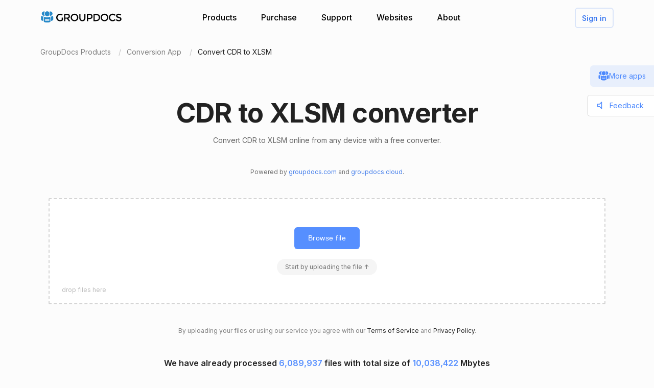

--- FILE ---
content_type: text/html; charset=utf-8
request_url: https://products.groupdocs.app/conversion/cdr-to-xlsm
body_size: 104034
content:




<!DOCTYPE html>
<html lang="en">
<head>
   
    
<meta name="viewport" content="width=device-width, initial-scale=1.0" />
<meta http-equiv="content-type" content="text/html; charset=utf-8" />
<meta http-equiv="X-UA-Compatible" content="IE=edge" />
<meta name="author" content="GroupDocs" />


    


    <title>Online CDR to XLSM converter | Free GroupDocs Apps</title>
        <meta name="description" content="Free online CDR to XLSM converter. Convert CDR to XLSM online for free. Secure and easy to use conversion tool.">
        <meta name="keywords" content="CDR to XLSM, CDR to XLSM converter, convert CDR to XLSM online">
 

    



    <link rel="canonical" href="https://products.groupdocs.app/conversion/cdr-to-xlsm"/>

    



   <link rel="alternate" href="https://products.groupdocs.app/conversion/cdr-to-xlsm" hreflang="x-default" />
   <link rel="alternate" href="https://products.groupdocs.app/conversion/cdr-to-xlsm" hreflang="en" />
   <link rel="alternate" href="https://products.groupdocs.app/ar/conversion/cdr-to-xlsm" hreflang="ar" />
   <link rel="alternate" href="https://products.groupdocs.app/ca/conversion/cdr-to-xlsm" hreflang="ca" />
   <link rel="alternate" href="https://products.groupdocs.app/cs/conversion/cdr-to-xlsm" hreflang="cs" />
   <link rel="alternate" href="https://products.groupdocs.app/da/conversion/cdr-to-xlsm" hreflang="da" />
   <link rel="alternate" href="https://products.groupdocs.app/de/conversion/cdr-to-xlsm" hreflang="de" />
   <link rel="alternate" href="https://products.groupdocs.app/el/conversion/cdr-to-xlsm" hreflang="el" />
   <link rel="alternate" href="https://products.groupdocs.app/es/conversion/cdr-to-xlsm" hreflang="es" />
   <link rel="alternate" href="https://products.groupdocs.app/fr/conversion/cdr-to-xlsm" hreflang="fr" />
   <link rel="alternate" href="https://products.groupdocs.app/he/conversion/cdr-to-xlsm" hreflang="he" />
   <link rel="alternate" href="https://products.groupdocs.app/hi/conversion/cdr-to-xlsm" hreflang="hi" />
   <link rel="alternate" href="https://products.groupdocs.app/id/conversion/cdr-to-xlsm" hreflang="id" />
   <link rel="alternate" href="https://products.groupdocs.app/it/conversion/cdr-to-xlsm" hreflang="it" />
   <link rel="alternate" href="https://products.groupdocs.app/ja/conversion/cdr-to-xlsm" hreflang="ja" />
   <link rel="alternate" href="https://products.groupdocs.app/kk/conversion/cdr-to-xlsm" hreflang="kk" />
   <link rel="alternate" href="https://products.groupdocs.app/ko/conversion/cdr-to-xlsm" hreflang="ko" />
   <link rel="alternate" href="https://products.groupdocs.app/ms/conversion/cdr-to-xlsm" hreflang="ms" />
   <link rel="alternate" href="https://products.groupdocs.app/nl/conversion/cdr-to-xlsm" hreflang="nl" />
   <link rel="alternate" href="https://products.groupdocs.app/pl/conversion/cdr-to-xlsm" hreflang="pl" />
   <link rel="alternate" href="https://products.groupdocs.app/pt/conversion/cdr-to-xlsm" hreflang="pt" />
   <link rel="alternate" href="https://products.groupdocs.app/ro/conversion/cdr-to-xlsm" hreflang="ro" />
   <link rel="alternate" href="https://products.groupdocs.app/ru/conversion/cdr-to-xlsm" hreflang="ru" />
   <link rel="alternate" href="https://products.groupdocs.app/sv/conversion/cdr-to-xlsm" hreflang="sv" />
   <link rel="alternate" href="https://products.groupdocs.app/vi/conversion/cdr-to-xlsm" hreflang="vi" />
   <link rel="alternate" href="https://products.groupdocs.app/th/conversion/cdr-to-xlsm" hreflang="th" />
   <link rel="alternate" href="https://products.groupdocs.app/tr/conversion/cdr-to-xlsm" hreflang="tr" />
   <link rel="alternate" href="https://products.groupdocs.app/uk/conversion/cdr-to-xlsm" hreflang="uk" />
   <link rel="alternate" href="https://products.groupdocs.app/zh/conversion/cdr-to-xlsm" hreflang="zh" />
   <link rel="alternate" href="https://products.groupdocs.app/zh-hant/conversion/cdr-to-xlsm" hreflang="zh-hant" />
   <link rel="alternate" href="https://products.groupdocs.app/hr/conversion/cdr-to-xlsm" hreflang="hr" />
   <link rel="alternate" href="https://products.groupdocs.app/ka/conversion/cdr-to-xlsm" hreflang="ka" />
   <link rel="alternate" href="https://products.groupdocs.app/sk/conversion/cdr-to-xlsm" hreflang="sk" />
   <link rel="alternate" href="https://products.groupdocs.app/hy/conversion/cdr-to-xlsm" hreflang="hy" />
   <link rel="alternate" href="https://products.groupdocs.app/sl/conversion/cdr-to-xlsm" hreflang="sl" />
   <link rel="alternate" href="https://products.groupdocs.app/fi/conversion/cdr-to-xlsm" hreflang="fi" />
   <link rel="alternate" href="https://products.groupdocs.app/ur/conversion/cdr-to-xlsm" hreflang="ur" />
   <link rel="alternate" href="https://products.groupdocs.app/lv/conversion/cdr-to-xlsm" hreflang="lv" />
   <link rel="alternate" href="https://products.groupdocs.app/fa/conversion/cdr-to-xlsm" hreflang="fa" />
   <link rel="alternate" href="https://products.groupdocs.app/lt/conversion/cdr-to-xlsm" hreflang="lt" />
   <link rel="alternate" href="https://products.groupdocs.app/am/conversion/cdr-to-xlsm" hreflang="am" />
   <link rel="alternate" href="https://products.groupdocs.app/et/conversion/cdr-to-xlsm" hreflang="et" />
   <link rel="alternate" href="https://products.groupdocs.app/hu/conversion/cdr-to-xlsm" hreflang="hu" />
   <link rel="alternate" href="https://products.groupdocs.app/bg/conversion/cdr-to-xlsm" hreflang="bg" />


    
<link rel="shortcut icon" href="/favicon.ico">
<link rel="apple-touch-icon" sizes="180x180" href="/img/apple-touch-icon.png">
<link rel="icon" type="image/png" sizes="32x32" href="/img/favicon-32.png">
<link rel="icon" type="image/png" sizes="16x16" href="/img/favicon-16.png">
<meta name="theme-color" content="#ffffff">
<meta name="msapplication-config" content="/browserconfig.xml" />
<link rel="manifest" href="/site.webmanifest">


    
<meta property="og:site_name" content="GroupDocs Apps">
<meta property="og:type" content="article">
<meta property="og:url" content="https://products.groupdocs.app/conversion/cdr-to-xlsm">
<meta property="og:image" content="https://products.groupdocs.app/conversion/_content/groupdocs.apps.ui.controls/img/social.png">
<meta property="og:title" content="Online CDR to XLSM converter | Free GroupDocs Apps">
<meta property="og:description" content="Free online CDR to XLSM converter. Convert CDR to XLSM online for free. Secure and easy to use conversion tool.">


    

<meta name="twitter:card" content="summary_large_image">
<meta name="twitter:site" content="@groupdocsapp">
<meta name="twitter:creator" content="@groupdocsapp">

    <meta name="twitter:title" content="Online CDR to XLSM converter | Free GroupDocs Apps">
    <meta name="twitter:description" content="Free online CDR to XLSM converter. Convert CDR to XLSM online for free. Secure and easy to use conversion tool.">

<meta name="twitter:image" content="https://products.groupdocs.app/conversion/_content/groupdocs.apps.ui.controls/img/social.png">




    

<link rel="preconnect" href="https://fonts.googleapis.com">
<link rel="preconnect" href="https://fonts.gstatic.com" crossorigin>

    <link rel="preload" href="https://fonts.googleapis.com/css2?family=Inter:wght@400;500;600;700&display=block" as="style">
    <link href="https://fonts.googleapis.com/css2?family=Inter:wght@400;500;600;700&display=block" rel="stylesheet">



    
<link rel="preload" href="/conversion/_content/groupdocs.apps.ui.controls/img/icons.svg" as="image" />

    <link rel="stylesheet" href="/conversion/_content/groupdocs.apps.ui.controls/css/groupdocs-apps.min.css?v=8.1.33.0" />








    <link rel="stylesheet" href="/conversion/css-redesign/conversion.css?v=NQYOXTQUy0PIn6IqMMe3Dt_1506euAZqKIybIwQ3xzg" />

    



</head>


<body>
    <div class="gd-root">

        

<div class="gd-header" onclick="">
    <div class="gd-header__content">

        <div class="gd-header__menu-btn">
            <div id="gd_mobile_menu_btn" class="gd-menu-btn gd-menu-btn--squeeze">
                <span class="gd-menu-btn-box">
                    <span class="gd-menu-btn-inner"></span>
                </span>
            </div>
        </div>


        <div class="gd-header__brand">
            <a href="/"> <img src="/conversion/_content/groupdocs.apps.ui.controls/img/groupdocs.svg?v=8.1.33.0" alt="Groupdocs logo" /> </a>
        </div>

        <div class="gd-header__menu">
            <div class="gd-header__menu-inner">
                <ul class="gd-menu">
                    <li class="gd-menu__item">
                        <a href="/" rel="nofollow">Products</a>

                        <div class="gd-menu__sub gd-menu__sub--wide gd-init-hidden">
                            <ul class="gd-menu__sub-list">
                                <li>
                                    <a href="/total" rel="nofollow"><em>GroupDocs.Total <b>Product Family</b></em></a>
                                </li>
                                <li>
                                    <a href="/viewer" rel="nofollow"><em>GroupDocs.Viewer <b>Product Solution</b></em></a>
                                </li>

                                <li>
                                    <a href="/conversion" rel="nofollow"><em>GroupDocs.Conversion <b>Product Solution</b></em></a>
                                </li>
                                <li>
                                    <a href="/scanner" rel="nofollow"><em>GroupDocs.Scanner <b>Product Solution</b></em></a>
                                </li>
                                <li>
                                    <a href="/signature" rel="nofollow"><em>GroupDocs.Signature <b>Product Solution</b></em></a>
                                </li>
                                <li>
                                    <a href="/metadata" rel="nofollow"><em>GroupDocs.Metadata <b>Product Solution</b></em></a>
                                </li>
                                <li>
                                    <a href="/comparison" rel="nofollow"><em>GroupDocs.Comparison <b>Product Solution</b></em></a>
                                </li>
                                <li>
                                    <a href="/parser" rel="nofollow"><em>GroupDocs.Parser <b>Product Solution</b></em></a>
                                </li>
                                <li>
                                    <a href="/generator" rel="nofollow"><em>GroupDocs.Generator <b>Product Solution</b></em></a>
                                </li>
                                <li>
                                    <a href="/editor" rel="nofollow"><em>GroupDocs.Editor <b>Product Solution</b></em></a>
                                </li>
                                <li>
                                    <a href="/merger" rel="nofollow"><em>GroupDocs.Merger <b>Product Solution</b></em></a>
                                </li>
                                <li>
                                    <a href="/redaction" rel="nofollow"><em>GroupDocs.Redaction <b>Product Solution</b></em></a>
                                </li>
                                <li>
                                    <a href="/splitter" rel="nofollow"><em>GroupDocs.Splitter <b>Product Solution</b></em></a>
                                </li>
                                <li>
                                    <a href="/translation" rel="nofollow"><em>GroupDocs.Translation <b>Product Solution</b></em></a>
                                </li>
                                <li>
                                    <a href="/rewriter" rel="nofollow"><em>GroupDocs.Rewriter <b>Product Solution</b></em></a>
                                </li>
                                <li>
                                    <a href="/unlock" rel="nofollow"><em>GroupDocs.Unlock <b>Product Solution</b></em></a>
                                </li>
                                <li>
                                    <a href="/watermark" rel="nofollow"><em>GroupDocs.Watermark <b>Product Solution</b></em></a>
                                </li>
                                <li>
                                    <a href="/search" rel="nofollow"><em>GroupDocs.Search <b>Product Solution</b></em></a>
                                </li>
                                <li>
                                    <a href="/annotation" rel="nofollow"><em>GroupDocs.Annotation <b>Product Solution</b></em></a>
                                </li>

                                <li>
                                    <a href="/assembly" rel="nofollow"><em>GroupDocs.Assembly <b>Product Solution</b></em></a>
                                </li>
                                <li>
                                    <a href="/compress" rel="nofollow"><em>GroupDocs.Compress <b>Product Solution</b></em></a>
                                </li>

                            </ul>

                            <a class="gd-menu-promo" href="https://products.groupdocs.com/?utm_source=api-promo-menu" onclick="gaAppEvent('menu_api_promo_click')" rel="nofollow" target="_blank">
                            <div class="gd-menu-promo__content">
                            <i></i>
                                    <b>APIs avaliable</b>
                                    <span>—  Add document processing into your applications </span>
                            </div>
                            </a> 
                        </div>
                       

                        

                    </li>

                    <li class="gd-menu__item">
                            <a id="gd_menu_purchase" href="/pricing?utm_campaign=conversion" onclick="gaAppEvent('menu_purchase_click')" rel="nofollow">Purchase</a>
                            <div class="gd-menu__sub gd-init-hidden">
                                <ul class="gd-menu__sub-list">
                                    <li><a id="gd_menu_buy" href="/pricing?utm_campaign=conversion" onclick="gaAppEvent('menu_buy_click')" rel="nofollow">Buy Now</a> </li>
                                    <li><a id="gd_menu_pricing" href="/pricing?utm_campaign=conversion" onclick="gaAppEvent('menu_pricing_click')" rel="nofollow">Pricing Information</a></li>
                                    <li><a href="https://purchase.groupdocs.app/policies/" rel="nofollow" onclick="gaAppEvent('menu_policies_click')">Policies</a></li>
                                    <li><a href="https://purchase.groupdocs.app/faqs/" rel="nofollow" onclick="gaAppEvent('menu_faq_click')">Faq</a></li>
                                </ul>
                            </div>
                           
                    </li>
                    <li class="gd-menu__item">
                        <a href="https://forum.groupdocs.app" rel="nofollow">Support</a>
                        <div class="gd-menu__sub gd-init-hidden">
                        <ul class="gd-menu__sub-list">
                            <li><a href="https://source.groupdocs.app" rel="nofollow">Source Code</a> </li>
                            <li><a href="https://forum.groupdocs.app" rel="nofollow">Free Support</a></li>
                            <li><a href="https://downloads.groupdocs.app" rel="nofollow">Free Download</a></li>
                            <li><a href="https://groupdocs-free-consulting.github.io" rel="nofollow">Free Consulting</a> </li>
                            <li><a href="https://blog.groupdocs.app" rel="nofollow">Blog</a></li>
                            <li><a href="https://status.groupdocs.app" rel="nofollow">Status</a></li>
                    
                        </ul>

                        </div>
                    </li>
                    <li class="gd-menu__item">
                        <a href="https://websites.groupdocs.app" rel="nofollow">Websites</a>
                        <div class="gd-menu__sub gd-init-hidden">
                        <ul class="gd-menu__sub-list">
                            <li><a href="https://websites.groupdocs.app/aspose/com" rel="nofollow">aspose.com</a></li>
                            <li><a href="https://websites.groupdocs.app/aspose/cloud" rel="nofollow">aspose.cloud</a></li>
                            <li><a href="https://websites.groupdocs.app/aspose/app" rel="nofollow">aspose.app</a></li>
                            <li><a href="https://websites.groupdocs.app/aspose/org" rel="nofollow">aspose.org</a></li>
                            <li><a href="https://websites.groupdocs.app/aspose/dev" rel="nofollow">aspose.dev</a></li>
                            <li><a href="https://websites.groupdocs.app/aspose/ai" rel="nofollow">aspose.ai</a></li>
                            <li><a href="https://websites.groupdocs.app/groupdocs/com" rel="nofollow">groupdocs.com</a></li>
                            <li><a href="https://websites.groupdocs.app/groupdocs/cloud" rel="nofollow">groupdocs.cloud</a></li>
                            <li><a href="https://websites.groupdocs.app/groupdocs/app" rel="nofollow">groupdocs.app</a></li>
                            <li><a href="https://websites.groupdocs.app/conholdate/com" rel="nofollow">conholdate.com</a></li>
                            <li><a href="https://websites.groupdocs.app/conholdate/cloud" rel="nofollow">conholdate.cloud</a></li>
                            <li><a href="https://websites.groupdocs.app/conholdate/app" rel="nofollow">conholdate.app</a></li>

                        </ul>
                        </div>
                    </li>
                    <li class="gd-menu__item">
                        <a href="https://about.groupdocs.app" rel="nofollow">About</a>
                        <div class="gd-menu__sub gd-init-hidden">
                        <ul class="gd-menu__sub-list ">
                            <li><a href="https://about.groupdocs.app" rel="nofollow">About Us</a></li>
                            <li><a href="https://about.groupdocs.app/contact" rel="nofollow">Contact</a></li>
                            <li><a href="https://about.groupdocs.app/legal" rel="nofollow">Legal</a></li>
                            <li><a href="https://about.groupdocs.app/events" rel="nofollow">Events</a></li>
                            <li><a href="https://about.groupdocs.app/acquisition" rel="nofollow">Acquisition</a></li>
                            </ul>
                        </div>
                        </li>

                </ul>
            </div>
        </div>
        <div class="gd-header__buttons">
       
          <div id="gd_account_login" class="hidden  gd-animation-fadein">
                <a class="gd-acount-login__btn" href="javascript:;" onclick="gdAuth.login()">Sign in</a>
            </div>

            <div id="gd_account_auth" class="gd-account hidden" onclick="">
                <svg class="gd-account__icon"><use xlink:href="/conversion/_content/groupdocs.apps.ui.controls/img/account-icons.svg?v=8.1.33.0#person"></use></svg>
                <div id="gd_account_name" class="gd-account__name ">User</div>

                <div class="gd-account-menu gd-init-hidden">
                    <ul>
                            <li id="gd_account_premium" class="gd-account-menu__icon gd-account-menu__icon--premium hidden"><a id="gd_user_menu_pricing" href="/pricing?utm_campaign=conversion" onclick="gaAppEvent('user_menu_upgrade_premium_click')" target="_blank" rel="nofollow">Upgrade to Premium</a> </li>
                            <li id="gd_account_dashboard" class="gd-account-menu__icon gd-account-menu__icon--premium hidden"><a id="gd_user_menu_dashboard" href="https://products.groupdocs.app/dashboard" onclick="gaAppEvent('user_menu_dashboard_click')" target="_blank" rel="nofollow">Dashboard</a> </li>
                            <li id="gd_account_forum" class="gd-account-menu__icon gd-account-menu__icon--forum hidden"><a id="gd_user_menu_forum" href="https://forum.groupdocs.app/" onclick="gaAppEvent('user_menu_forum_click')" target="_blank" rel="nofollow">Support forum</a> </li>
                            <li><a class="js-select-lang" href="javascript:;">Select language</a>

                                <span class="gd-account-menu__lang">en</span>
                            </li>

                            <li class="gd-account-menu__separator"></li>
                        <li class="gd-account-menu__icon gd-account-menu__icon--logout"><a href="javascript:;" onclick="gdAuth.logout()">Sign out</a> </li>
                    </ul>
                </div>
            </div>
            
                    

        </div>
    </div>

    <div id="gd_mobile_menu" class="gd-mobile-menu">

        <ul class="gd-mobile-menu__list">
            <li><a href="/" rel="nofollow">Products</a></li>
                <li><a id="gd_mobile_menu_pricing" href="/pricing?utm_campaign=conversion" rel="nofollow">Purchase</a></li>
            <li><a href="https://forum.groupdocs.app" rel="nofollow">Free Support</a></li>
            <li><a href="https://downloads.groupdocs.app" rel="nofollow">Free Download</a></li>
            <li><a href="https://websites.groupdocs.app" rel="nofollow">Websites</a></li>
            <li><a href="https://about.groupdocs.app" rel="nofollow">About</a></li>
        </ul>

    </div>


</div>


        
        






<script type="application/ld+json"> { "@context": "https://schema.org", "@graph": [ { "@type": "BreadcrumbList", "name": "breadcrumbList", "itemListElement": [ { "@type": "ListItem", "position": 1, "item": { "@id": "https://products.groupdocs.app/", "name": "GroupDocs Free Web Apps" } }, { "@type": "ListItem", "position": 2, "item": { "@id": "https://products.groupdocs.app/conversion/family", "name": "Online CDR to XLSM converter | Free GroupDocs Apps" } }, { "@type": "ListItem", "position": 3, "item": { "@id": "https://products.groupdocs.app/conversion/cdr-to-xlsm", "name": "CDR to XLSM" } } ] }, { "@type": "SoftwareApplication", "applicationCategory": [ "WebApplication", "BusinessApplication", "BrowserApplication" ], "operatingSystem": [ "Windows, iOS, Linux, Android" ], "softwareVersion": "23.11", "softwareHelp": "https://docs.groupdocs.com/conversion/net/", "softwareRequirements": "https://docs.groupdocs.com/conversion/net/system-requirements/", "offers": { "@type": "Offer", "price": 0, "priceCurrency": "USD" }, "datePublished": "2026-01-22", "isFamilyFriendly": true, "isAccessibleForFree": true, "creator": { "@id": "https://about.aspose.com/" }, "inLanguage": { "@type": "Language", "name": "English", "alternateName": "en" }, "aggregateRating": { "@type": "AggregateRating", "reviewCount": "45456", "ratingCount": "227016", "bestRating": "5", "ratingValue": "4.7", "worstRating": "1", "@id": "https://products.groupdocs.app/conversion#aggregateratingapp" }, "name": "Free online CDR to XLSM converter", "description": "Free online CDR to XLSM converter. Convert CDR to XLSM online for free. Secure and easy to use conversion tool.", "url": "https://products.groupdocs.app/conversion/cdr-to-xlsm", "sameAs": [ "https://en.wikipedia.org/wiki/Conversion" ], "@id": "https://products.groupdocs.app/conversion/cdr-to-xlsm#app" }, { "@type": "HowTo", "estimatedCost": { "@type": "MonetaryAmount", "currency": "USD", "value": "0" }, "totalTime": "PT1M", "tool": { "@type": "HowToTool", "name": "A Web browser" }, "supply": [ { "@type": "HowToSupply", "name": "HowToProductDescFormat" } ], "step": [  { "@type": "HowToStep", "position": "1", "text": "Click inside the file drop area to upload CDR file or drag \u0026 drop CDR file.", "isFamilyFriendly": true, "isAccessibleForFree": true, "creator": { "@id": "https://about.aspose.com/" }, "name": "Upload your file", "image": { "@type": "ImageObject", "url": "https://products.groupdocs.app/conversion/img-redesign/howto/step_1.png", "height": "550", "width": "1100" }, "url": "https://products.groupdocs.app/conversion/cdr-to-xlsm#howto" } , { "@type": "HowToStep", "position": "2", "text": "Click on Convert button. Your CDR files will be uploaded and converted to XLSM result format.", "isFamilyFriendly": true, "isAccessibleForFree": true, "creator": { "@id": "https://about.aspose.com/" }, "name": "Select document format and convert", "image": { "@type": "ImageObject", "url": "https://products.groupdocs.app/conversion/img-redesign/howto/step_2.png", "height": "550", "width": "1100" }, "url": "https://products.groupdocs.app/conversion/cdr-to-xlsm#howto" } , { "@type": "HowToStep", "position": "3", "text": "Download link of result files will be available instantly after conversion.", "isFamilyFriendly": true, "isAccessibleForFree": true, "creator": { "@id": "https://about.aspose.com/" }, "name": "Download result files", "image": { "@type": "ImageObject", "url": "https://products.groupdocs.app/conversion/img-redesign/howto/step_3.png", "height": "550", "width": "1100" }, "url": "https://products.groupdocs.app/conversion/cdr-to-xlsm#howto" } , { "@type": "HowToStep", "position": "4", "text": "You can also send a link to the XLSM file to your email address.", "isFamilyFriendly": true, "isAccessibleForFree": true, "creator": { "@id": "https://about.aspose.com/" }, "name": "Send result files to email", "image": { "@type": "ImageObject", "url": "https://products.groupdocs.app/conversion/img-redesign/howto/step_4.png", "height": "550", "width": "1100" }, "url": "https://products.groupdocs.app/conversion/cdr-to-xlsm#howto" }  ], "isFamilyFriendly": true, "isAccessibleForFree": true, "creator": { "@id": "https://about.aspose.com/" }, "name": "How to convert CDR to XLSM", "description": "Free online CDR to XLSM converter. Convert CDR to XLSM online for free. Secure and easy to use conversion tool.", "url": "https://products.groupdocs.app/conversion/cdr-to-xlsm#howto" }, { "@id": "https://about.aspose.com/", "@type": "Organization", "name": "Aspose Pty Ltd", "alternateName": "Aspose Pty Ltd", "legalName": "Aspose Pty Ltd", "logo": { "@type": "ImageObject", "url": "https://cms.admin.containerize.com/templates/aspose/apple-touch-icon.png", "height": "180", "width": "180" }, "image": { "@type": "ImageObject", "url": "https://cms.admin.containerize.com/templates/aspose/apple-touch-icon.png", "height": "180", "width": "180" }, "url": "https://www.aspose.com/", "address": { "@type": "PostalAddress", "addressLocality": "Lane Cove, NSW", "postalCode": "2066, Australia", "streetAddress": "Suite 163, 79 Longueville Road, Lane Cove" }, "email": "mailto:sales@groupdocs.com", "telephone": "+19033061676", "sameAs": [ "https://www.facebook.com/groupdocs", "https://twitter.com/groupdocs", "https://www.youtube.com/channel/UCSRRI9t9ooReVo82e1d1a0g", "https://www.linkedin.com/company/groupdocsapp/" ], "contactPoint": [ { "@type": "ContactPoint", "telephone": "+19033061676", "contactType": [ "customer service", "technical support", "billing support", "bill payment", "credit card support" ], "contactOption": "http://schema.org/TollFree", "areaServed": [ "USA" ], "availableLanguage": [ "English" ] }, { "@type": "ContactPoint", "telephone": "+441416288900", "contactType": [ "customer service", "technical support", "billing support", "bill payment", "credit card support" ], "contactOption": "http://schema.org/TollFree", "areaServed": [ "Europe" ], "availableLanguage": [ "English" ] }, { "@type": "ContactPoint", "telephone": "+61280066987", "contactType": [ "customer service", "technical support", "billing support", "bill payment", "credit card support" ], "contactOption": "http://schema.org/TollFree", "areaServed": [ "Australia" ], "availableLanguage": [ "English" ] } ], "award": [ "Top 5 Best Selling Publisher Award 2012" ] }  , { "@context": "https://schema.org", "@type": "VideoObject", "name": "Conversion Video Tutorial", "description": "File conversion - convert files to most major file formats for free, no registration required. Secure and easy to use file conversion! Convert to PDF, PSD, JPG, GIF, SVG and others", "thumbnailUrl": ["https://img.youtube.com/vi/HGi6g_4XTTg/1.jpg"], "uploadDate": "2022-02-16", "duration": "PT1M12S", "contentUrl": "https://www.youtube.com/watch?v=HGi6g_4XTTg", "hasPart": [ { "@type":"Clip", "name": "Introduction", "startOffset": "0", "endOffset": "10", "url": "https://www.youtube.com/watch?v=HGi6g_4XTTg&t=0" }, { "@type":"Clip", "name": "How to upload files for conversion", "startOffset": "10", "endOffset": "26", "url": "https://www.youtube.com/watch?v=HGi6g_4XTTg&t=10" }, { "@type": "Clip", "name": "Select a desired format to convert to", "startOffset": "26", "endOffset": "35", "url": "https://www.youtube.com/watch?v=HGi6g_4XTTg&t=26" }, { "@type": "Clip", "name": "Download and review the converted result", "startOffset": "35", "endOffset": "46", "url": "https://www.youtube.com/watch?v=HGi6g_4XTTg&t=35" }, { "@type": "Clip", "name": "Use email to receive converted results", "startOffset": "46", "endOffset": "72", "url": "https://www.youtube.com/watch?v=HGi6g_4XTTg&t=46" } ] } ] } </script> 


<div class="gd-container">

<ol class="gd-breadcrumbs" onclick=""  itemscope="" itemtype="https://schema.org/BreadcrumbList">
    <li itemprop="itemListElement" itemscope="" itemtype="https://schema.org/ListItem">
        <a rel="nofollow noopener" onclick='gaEvNav("BCL to products.groupdocs.app");' href="/" itemprop="item">
            <span itemprop="name">GroupDocs Products</span>
        </a>
        <meta itemprop="position" content="1">
    </li>
    <li itemprop="itemListElement" itemscope="" itemtype="https://schema.org/ListItem">
        <a rel="nofollow noopener" onclick='gaEvNav("BCL to family");' href="https://products.groupdocs.app/conversion/family" itemprop="item">
            <span itemprop="name">Conversion App</span>
        </a>
        <meta itemprop="position" content="2">
    </li>
    <li itemprop="itemListElement" itemscope="" itemtype="https://schema.org/ListItem">
        <span itemprop="name">Convert CDR to XLSM</span>
        <meta itemprop="position" content="3">
    </li>
</ol>
</div>









<div class="gd-container">
    


<div class="gd-page-header " onclick="">

    <h1>CDR to XLSM converter</h1>
    <h2>Convert CDR to XLSM online from any device with a free converter.</h2>

      <p class="gd-page-header__powered">Powered by <a href="https://www.groupdocs.com" target="_blank" rel="noopener">groupdocs.com</a> and <a href="https://www.groupdocs.cloud" target="_blank" rel="noopener">groupdocs.cloud</a>.</p>

</div>



    <div class="gd-app-form">
        

<div id="alertMessage" class="gd-alert alert-danger hidden">
    <label></label>
    <button type="button" class="gd-alert__btn" data-dismiss="alert" aria-label="Close">
        <svg><use xlink:href="/conversion/_content/groupdocs.apps.ui.controls/img/icons.svg?v=8.1.33.0#close"></use></svg>
    </button>
</div>


        <div id="convertUpload" class="">
            


<div class="gd-upload " id="divMainForm">
    <form  id="UploadFile" name="files" method="POST" enctype="multipart/form-data" >
        <div class="gd-upload__box" id="filedrop-202601221720578388" data-nosnippet="">
           
            <button id="UploadBtn" class="gd-upload__btn">Browse file</button>




<div id="gd_premium_label" class="gd-premium-label gd-premium-label-flashing">

        <span id="gd_premium_label_guest" class="gd-premium-label--guest hidden">
Start by uploading the file ↑        </span>

    <span id="gd_premium_label_user" class="gd-premium-label--user hidden"><i>3</i> files per day. Get more with <a href='/pricing?utm_campaign=conversion' target='_blank'>Premium</a></span>

    <span id="gd_premium_label_customer" class="gd-premium-label--customer hidden">
       
        <span>
Extended limits        </span>
       
    </span>

</div>


            <div id="UploadProgress" class="gd-upload__tip gd-upload__tip--progress hidden"></div>
            <input type="file"
                   onclick="gaEventFileUpload()"
                   class="js-fileinput gd-upload__fileinput"
                   id="UploadFileInput-202601221720578388"
                   name="UploadFileInput-202601221720578388"
                   accept=".cdr"
                   >

                <div class="gd-upload__drop-tip">drop files here</div>

                  
        </div>
       
    </form>





<p id="UploadLegal" class="gd-upload__legal">
By uploading your files or using our service you agree with our <a href="https://about.groupdocs.app/legal/tos" target="_blank" rel="noopener nofollow">Terms of Service</a> and <a href="https://about.groupdocs.app/legal/privacy-policy" target="_blank" rel="noopener nofollow">Privacy Policy</a>.
</p>


   




    <div class="gd-upload__stat" data-nosnippet>
        We have already processed <i id='productMetricFiles'>6,089,937</i> files with total size of <i id='productMetricSize'>10,038,422</i> Mbytes
    </div>

</div>

        </div>
  

        <div id="convertForm" class="convert-form gd-animation-slidein hidden">
            <div class="convert-form__header">Conversion options</div>


            <div class="convert-form__files-header">
                <div class="convert-form__files-col-1">File</div>
                <div class="convert-form__files-col-2">Save as</div>
            </div>

            <div id="convertFiles" class="convert-form__files">
                


            </div>

            <div id="convertFormAddFiles" class="convert-form__add convert-form__add--disabled convert-form__add--with-premium">
                <div class="convert-form__add-label">Add files</div>
                <input type="file" disabled="disabled" accept=".cdr" multiple="multiple" id="convertFormUploader" class="convert-form__add-input" />
                <div class="convert-form__add-premium">
                    <div class="convert-form__add-premium-tip">
                        Batch conversion is a Premium feature. <a href="/pricing?utm_campaign=conversion" target="_blank">Learn more »</a>
                    </div>

                </div>
            </div>


            <div class="convert-form__btn-box">
                <button id="convertBtn" type="button" class="convert-form__btn" onclick="convert();">Convert Now</button>
            </div>

            <div class="convert-form__footer-links">
                <a class="convert-form__link convert-form__link--repeat" href="/conversion/cdr-to-xlsm" onclick="gaAppEvent('settings_start_over_click');"> Convert another file</a>
            </div>

        </div>

       

        <div id="convertResult" class="convert-result-box  gd-animation-slidein hidden">
         

            <div class="convert-result">
                <div >
                    <h3 id="convertResultHeader"  class="convert-result__header">Converting your files</h3>


                    <div id="convertResultList" class="convert-result__files">

                         <div class="convert-result__loader-box">
                        <div class="convert-result__loader"></div>
                        </div> 

                    </div>


                    <div id="convertDownloadBox" class="convert-result__btn-box">
                        <a class="convert-result__btn convert-result__btn--disabled" id="convertDownload" href="javascript:;" target="_blank" rel="nofollow" onclick="gaAppEvent('result_download_click');">
                            PROCESSING 
                        </a>
                    </div>
                </div>
                <div class="hidden">
                    <h3 class="convert-result__header">Conversion that you requested produced empty result</h3>
                </div>
                <div class="convert-result__footer-links">
                    <a class="convert-result__link convert-result__link--repeat" href="/conversion/cdr-to-xlsm" onclick="gaAppEvent('result_start_over_click');">Convert another file</a>

                        <a class="gd-result__feedback-link" href='javascript:;' onclick="gdFbk.open();gaAppEvent('result_feedback_click');">Leave feedback</a>
                </div>
            </div>


            <div class="convert-email">
                <h3 class="convert-email__header"> Send the download link to</h3>
                <div class="convert-email-form">
                    <input class="convert-email-form__email" type="email" id="emailTo" name="emailTo" placeholder="email@domain.com"  />
                    <button id="convertSendEmail" class="convert-email-form__btn" onclick="sendMail();"></button>
                </div>
            </div>

        </div>


    </div>



</div>

<script>
    var ConversionAppOptions = {
        uploadUrl: 'https://api.groupdocs.app/conversion/upload',
        formatsUrl: 'https://api.groupdocs.app/conversion/formats',
        infoUrl: 'https://api.groupdocs.app/conversion/info',
        convertUrl: 'https://api.groupdocs.app/conversion/convert',
        statusUrl: 'https://api.groupdocs.app/conversion/status',
        downloadUrl: 'https://api.groupdocs.app/conversion/download',
        downloadAllUrl: 'https://api.groupdocs.app/conversion/downloadAll',
        sendMailUrl: 'https://api.groupdocs.app/conversion/sendmail',
        limits: {"developmentMode":false,"skipAuthenticationCheck":false,"useInMemoryStorage":false,"applicationName":"conversion","defaultSubscriptionName":"Free","purchaseUrl":"/pricing?utm_campaign=conversion","billingDashboardUrl":"https://products.groupdocs.app/dashboard","features":{"conversion_batch_limit":{"limit":{"free":1,"premium":30},"expiresIn":{}},"conversion_requests":{"limit":{"free":3,"premium":1000},"expiresIn":{"free":"1.00:00:00","premium":"1.00:00:00"}},"upload_size_limit_kb":{"limit":{"free":1024000,"premium":1024000},"expiresIn":{}}}},
        allowedExtensions: ["cdr"],
        targetFormat: 'xlsm',
        randomId: '202601221720578388',
        taskStatusIntervalMilliseconds: 1000,
        waitEventTimeMilliseconds: 10000,
        maxFileSizeKb: 102400,
        maxVideoFileSizeKb: 102400,
        taskId: "",
        batchLimits: {"free":1,"premium":30},
        Messages: {
            Download: "Download",
            Error: "Error",
            Completed: "Completed",
            DownloadAll: "Download All",
            DownloadResult: "Download result",
            Processing: "PROCESSING",
            ConversionError: "Conversion error occurred",
            ConversionTaskNotFoundError: "Conversion task was not found on the server",
            ConvertSuccessHeader: "Conversion completed",
            ConvertProcessingHeader: "Converting your files",
            ConvertErrorHeader: "Conversion failed",

            EmailError: "Error when sending email",
            EmailSuccess: "Email sent. Please check your mail to download the file.",
            EmailRequiredError: "Please enter a correct email address",
            PasswordRequiredError: "Please fill in the password field",
            SelectFileError: "Please select a file to convert",
            FileTypeError: "Wrong file type",
            UploadError: "File upload failed, please try again later",
            UploadMaxFileSize: "File size limit exceeded",
            UploadMaxFilesCount: "Files count limit exceeded",
            UploadFileName: "A file with the same name has already been added",
            Limits: {
                upload_size_limit_kb: "Limit reached: {0} KB file size",
                conversion_requests: "Limit reached: {0} conversions per day"
            }
        }
      
    };
</script>








<div class="gd-container-ext gd-container--no-padding">
   
    



 <div class="gd-about">
        <div class="gd-about__text">
            <h3 class="gd-about__header">About Image converter</h3>
            
            <p>Convert CDR to XLSM files online with our free image converter. Whether you're on Windows 10, Mac, Android or iPhone, converting CDR files is quick and easy.</p> <p>This app supports raster image formats such as JPEG, PNG, and GIF, which are perfect for photos and web graphics. Vector formats such as SVG, AI, CDR are resolution-independent, perfect for logos and illustrations. Top image editing tools include Adobe Photoshop, CorelDRAW, and Illustrator.</p> <p>Change CDR to XLSM without losing quality — drop your file into the upload form, pick XLSM as the output, and hit Convert. Download your file right after conversion. No email or registration needed.</p>

            <a id="gd_video_btn" class="gd-about__video"  href="javascript:;" >Check our video</a>

        </div>
        <div class="gd-about__picture  js-lazy-img" style="background-image: url(/conversion/img-redesign/about-init-bg.webp)" data-lazy-img="/conversion/img-redesign/about-bg.webp">
        </div>

</div>

</div>


    

<div class=" gd-container-ext">
    



<div class="gd-file-formats gd-file-formats--multi">
    <div class="gd-file-format gd-file-format--multi">
        <div class="gd-file-format__icon">
            <span class="gd-file-format__icon-name ">CDR </span>
        </div>
        
        <h3 class="gd-text-header gd-file-format__name">CorelDraw Vector Graphic Drawing </h3>
        <p class="gd-file-format__descr"> The CDR file format is a popular vector graphic format developed by Corel Corporation, primarily used for creating and editing vector-based illustrations and designs. It is natively supported by CorelDRAW, a popular graphic design software, and can also be opened or converted using tools like Adobe Illustrator, Inkscape, and online converters. The format stores vector graphics, text, images, and effects in a structured manner, supporting advanced features like layers, gradients, and complex shapes, making it ideal for professional design work.</p>

    </div>
    <div class="gd-file-format gd-file-format--multi">
        <div class="gd-file-format__icon">
            <span class="gd-file-format__icon-name ">XLSM </span>
        </div>
        
        <h3 class="gd-text-header gd-file-format__name">Microsoft Excel Macro-Enabled Spreadsheet </h3>
        <p class="gd-file-format__descr"> XLSM is a file format used for Excel spreadsheets that support macros, enabling automation and advanced functionality within the document. It is primarily used with Microsoft Excel but can also be opened by other spreadsheet applications like LibreOffice Calc and Google Sheets with limited macro support. The format is based on the Open XML standard, storing data, formulas, and VBA (Visual Basic for Applications) macros in a compressed ZIP container, allowing for efficient storage and advanced features like conditional formatting, pivot tables, and embedded macros.</p>

    </div>
</div>

</div>












<div id="howto" class="gd-container gd-section">

    <div class="gd-text-subheader">How it works</div>
    <h3 class="gd-text-header">How to convert CDR to XLSM</h3>

    
<div class="gd-steps">

        <div class="gd-step">
            <div class="gd-step__icon">
                <svg><use xlink:href="/conversion/img-redesign/conversion-icons.svg#step_1"></use></svg>
            </div>
            <div class="gd-step__number">Step 1</div>
            <div class="gd-step__title">Click inside the file drop area to upload CDR file or drag & drop CDR file.</div>
        </div>
        <div class="gd-step">
            <div class="gd-step__icon">
                <svg><use xlink:href="/conversion/img-redesign/conversion-icons.svg#step_2"></use></svg>
            </div>
            <div class="gd-step__number">Step 2</div>
            <div class="gd-step__title">Click on Convert button. Your CDR files will be uploaded and converted to XLSM result format.</div>
        </div>
        <div class="gd-step">
            <div class="gd-step__icon">
                <svg><use xlink:href="/conversion/img-redesign/conversion-icons.svg#step_3"></use></svg>
            </div>
            <div class="gd-step__number">Step 3</div>
            <div class="gd-step__title">Download link of result files will be available instantly after conversion.</div>
        </div>
        <div class="gd-step">
            <div class="gd-step__icon">
                <svg><use xlink:href="/conversion/img-redesign/conversion-icons.svg#step_4"></use></svg>
            </div>
            <div class="gd-step__number">Step 4</div>
            <div class="gd-step__title">You can also send a link to the XLSM file to your email address.</div>
        </div>

</div>


</div>






<a name="faq"></a>
<div class="gd-container gd-section">

    <div class="gd-text-subheader">FAQ</div>
    <h3 class="gd-text-header">Questions &amp; Answers</h3>

    


 <ul class="gd-faq__list" itemscope="" itemtype="https://schema.org/FAQPage">

            <li class="js-gd-faq gd-faq__list-item " itemscope="" itemprop="mainEntity" itemtype="https://schema.org/Question">
                <div class="gd-faq__question">
                    <span itemprop="name">
                     Which browser is best for converting CDR files?
                    </span>
                    <i class="gd-faq__icon"></i>
                </div>
           
               <div class="gd-faq__answer" itemscope="" itemprop="acceptedAnswer" itemtype="https://schema.org/Answer">
                    <span itemprop="text">
                        You can use any modern browser, such as Google Chrome, Firefox, Opera, or Safari, to convert your CDR files seamlessly.
                    </span>
                </div>
            </li>
            <li class="js-gd-faq gd-faq__list-item " itemscope="" itemprop="mainEntity" itemtype="https://schema.org/Question">
                <div class="gd-faq__question">
                    <span itemprop="name">
                     How long do you keep my files on your servers?
                    </span>
                    <i class="gd-faq__icon"></i>
                </div>
           
               <div class="gd-faq__answer" itemscope="" itemprop="acceptedAnswer" itemtype="https://schema.org/Answer">
                    <span itemprop="text">
                        Your files are stored securely on GroupDocs servers for 24 hours. After that, they are automatically deleted.
                    </span>
                </div>
            </li>
            <li class="js-gd-faq gd-faq__list-item " itemscope="" itemprop="mainEntity" itemtype="https://schema.org/Question">
                <div class="gd-faq__question">
                    <span itemprop="name">
                     How can I access my CDR conversion results?
                    </span>
                    <i class="gd-faq__icon"></i>
                </div>
           
               <div class="gd-faq__answer" itemscope="" itemprop="acceptedAnswer" itemtype="https://schema.org/Answer">
                    <span itemprop="text">
                        Once the conversion is complete, you’ll receive a download link. You can download the file instantly or choose to send the link to your email.
                    </span>
                </div>
            </li>
            <li class="js-gd-faq gd-faq__list-item " itemscope="" itemprop="mainEntity" itemtype="https://schema.org/Question">
                <div class="gd-faq__question">
                    <span itemprop="name">
                     How fast is the CDR conversion process?
                    </span>
                    <i class="gd-faq__icon"></i>
                </div>
           
               <div class="gd-faq__answer" itemscope="" itemprop="acceptedAnswer" itemtype="https://schema.org/Answer">
                    <span itemprop="text">
                        The conversion speed varies depending on the file size. Most CDR files are converted within a few seconds.
                    </span>
                </div>
            </li>
            <li class="js-gd-faq gd-faq__list-item " itemscope="" itemprop="mainEntity" itemtype="https://schema.org/Question">
                <div class="gd-faq__question">
                    <span itemprop="name">
                     Why is the CDR to XLSM conversion taking longer than expected?
                    </span>
                    <i class="gd-faq__icon"></i>
                </div>
           
               <div class="gd-faq__answer" itemscope="" itemprop="acceptedAnswer" itemtype="https://schema.org/Answer">
                    <span itemprop="text">
                        Large file conversions can be time-consuming because the process often involves re-encoding and re-compressing the data, which requires significant computational resources.
                    </span>
                </div>
            </li>

 </ul>



</div>




    



<div class="gd-container gd-section">
    <h3 class="gd-text-header">Other Supported Conversions</h3>
    <p class="gd-text-header-descr">You can also convert CDR into many other file formats. Please see the complete list below.</p>
    

<ul class="gd-links-list gd-links-list--col-4">

    <li>
        <a class="gd-links-list__link" href="/conversion/cdr-to-pdf" onclick="gtagGoToOtherConversionFileFormat()">
            CDR TO PDF
        </a>
        <div class="gd-links-list__descr">Portable Document</div>

    </li>
    <li>
        <a class="gd-links-list__link" href="/conversion/cdr-to-epub" onclick="gtagGoToOtherConversionFileFormat()">
            CDR TO EPUB
        </a>
        <div class="gd-links-list__descr">Digital E-Book File Format</div>

    </li>
    <li>
        <a class="gd-links-list__link" href="/conversion/cdr-to-mobi" onclick="gtagGoToOtherConversionFileFormat()">
            CDR TO MOBI
        </a>
        <div class="gd-links-list__descr">Mobipocket eBook</div>

    </li>
    <li>
        <a class="gd-links-list__link" href="/conversion/cdr-to-azw3" onclick="gtagGoToOtherConversionFileFormat()">
            CDR TO AZW3
        </a>
        <div class="gd-links-list__descr">Kindle eBook format</div>

    </li>
    <li>
        <a class="gd-links-list__link" href="/conversion/cdr-to-svg" onclick="gtagGoToOtherConversionFileFormat()">
            CDR TO SVG
        </a>
        <div class="gd-links-list__descr">Scalable Vector Graphics File</div>

    </li>
    <li>
        <a class="gd-links-list__link" href="/conversion/cdr-to-tiff" onclick="gtagGoToOtherConversionFileFormat()">
            CDR TO TIFF
        </a>
        <div class="gd-links-list__descr">Tagged Image File Format</div>

    </li>
    <li>
        <a class="gd-links-list__link" href="/conversion/cdr-to-tif" onclick="gtagGoToOtherConversionFileFormat()">
            CDR TO TIF
        </a>
        <div class="gd-links-list__descr">Tagged Image File Format</div>

    </li>
    <li>
        <a class="gd-links-list__link" href="/conversion/cdr-to-jpg" onclick="gtagGoToOtherConversionFileFormat()">
            CDR TO JPG
        </a>
        <div class="gd-links-list__descr">Joint Photographic Expert Group Image File</div>

    </li>
    <li>
        <a class="gd-links-list__link" href="/conversion/cdr-to-jpeg" onclick="gtagGoToOtherConversionFileFormat()">
            CDR TO JPEG
        </a>
        <div class="gd-links-list__descr">JPEG Image</div>

    </li>
    <li>
        <a class="gd-links-list__link" href="/conversion/cdr-to-png" onclick="gtagGoToOtherConversionFileFormat()">
            CDR TO PNG
        </a>
        <div class="gd-links-list__descr">Portable Network Graphic</div>

    </li>
    <li>
        <a class="gd-links-list__link" href="/conversion/cdr-to-gif" onclick="gtagGoToOtherConversionFileFormat()">
            CDR TO GIF
        </a>
        <div class="gd-links-list__descr">Graphical Interchange Format File</div>

    </li>
    <li>
        <a class="gd-links-list__link" href="/conversion/cdr-to-bmp" onclick="gtagGoToOtherConversionFileFormat()">
            CDR TO BMP
        </a>
        <div class="gd-links-list__descr">Bitmap File Format</div>

    </li>
    <li>
        <a class="gd-links-list__link" href="/conversion/cdr-to-ico" onclick="gtagGoToOtherConversionFileFormat()">
            CDR TO ICO
        </a>
        <div class="gd-links-list__descr">Microsoft Icon File</div>

    </li>
    <li>
        <a class="gd-links-list__link" href="/conversion/cdr-to-psd" onclick="gtagGoToOtherConversionFileFormat()">
            CDR TO PSD
        </a>
        <div class="gd-links-list__descr">Adobe Photoshop Document</div>

    </li>
    <li>
        <a class="gd-links-list__link" href="/conversion/cdr-to-wmf" onclick="gtagGoToOtherConversionFileFormat()">
            CDR TO WMF
        </a>
        <div class="gd-links-list__descr">Windows Metafile</div>

    </li>
    <li>
        <a class="gd-links-list__link" href="/conversion/cdr-to-emf" onclick="gtagGoToOtherConversionFileFormat()">
            CDR TO EMF
        </a>
        <div class="gd-links-list__descr">Enhanced Metafile Format</div>

    </li>
    <li>
        <a class="gd-links-list__link" href="/conversion/cdr-to-dcm" onclick="gtagGoToOtherConversionFileFormat()">
            CDR TO DCM
        </a>
        <div class="gd-links-list__descr">DICOM Image</div>

    </li>
    <li>
        <a class="gd-links-list__link" href="/conversion/cdr-to-dicom" onclick="gtagGoToOtherConversionFileFormat()">
            CDR TO DICOM
        </a>
        <div class="gd-links-list__descr">Digital Imaging and Communications in Medicine</div>

    </li>
    <li>
        <a class="gd-links-list__link" href="/conversion/cdr-to-webp" onclick="gtagGoToOtherConversionFileFormat()">
            CDR TO WEBP
        </a>
        <div class="gd-links-list__descr">Raster Web Image File Format</div>

    </li>
    <li>
        <a class="gd-links-list__link" href="/conversion/cdr-to-jp2" onclick="gtagGoToOtherConversionFileFormat()">
            CDR TO JP2
        </a>
        <div class="gd-links-list__descr">JPEG 2000 Core Image File</div>

    </li>
    <li>
        <a class="gd-links-list__link" href="/conversion/cdr-to-emz" onclick="gtagGoToOtherConversionFileFormat()">
            CDR TO EMZ
        </a>
        <div class="gd-links-list__descr">Enhanced Windows Metafile Compressed</div>

    </li>
    <li>
        <a class="gd-links-list__link" href="/conversion/cdr-to-wmz" onclick="gtagGoToOtherConversionFileFormat()">
            CDR TO WMZ
        </a>
        <div class="gd-links-list__descr">Windows Metafile Compressed</div>

    </li>
    <li>
        <a class="gd-links-list__link" href="/conversion/cdr-to-svgz" onclick="gtagGoToOtherConversionFileFormat()">
            CDR TO SVGZ
        </a>
        <div class="gd-links-list__descr">Compressed Scalable Vector Graphics File</div>

    </li>
    <li>
        <a class="gd-links-list__link" href="/conversion/cdr-to-tga" onclick="gtagGoToOtherConversionFileFormat()">
            CDR TO TGA
        </a>
        <div class="gd-links-list__descr">Targa Graphic</div>

    </li>
    <li>
        <a class="gd-links-list__link" href="/conversion/cdr-to-psb" onclick="gtagGoToOtherConversionFileFormat()">
            CDR TO PSB
        </a>
        <div class="gd-links-list__descr">Adobe Photoshop Image File</div>

    </li>
    <li>
        <a class="gd-links-list__link" href="/conversion/cdr-to-htm" onclick="gtagGoToOtherConversionFileFormat()">
            CDR TO HTM
        </a>
        <div class="gd-links-list__descr">Hypertext Markup Language File</div>

    </li>
    <li>
        <a class="gd-links-list__link" href="/conversion/cdr-to-html" onclick="gtagGoToOtherConversionFileFormat()">
            CDR TO HTML
        </a>
        <div class="gd-links-list__descr">Hyper Text Markup Language</div>

    </li>
    <li>
        <a class="gd-links-list__link" href="/conversion/cdr-to-mhtml" onclick="gtagGoToOtherConversionFileFormat()">
            CDR TO MHTML
        </a>
        <div class="gd-links-list__descr">MIME Encapsulation of Aggregate HTML</div>

    </li>
    <li>
        <a class="gd-links-list__link" href="/conversion/cdr-to-mht" onclick="gtagGoToOtherConversionFileFormat()">
            CDR TO MHT
        </a>
        <div class="gd-links-list__descr">MIME Encapsulation of Aggregate HTML</div>

    </li>
    <li>
        <a class="gd-links-list__link" href="/conversion/cdr-to-xls" onclick="gtagGoToOtherConversionFileFormat()">
            CDR TO XLS
        </a>
        <div class="gd-links-list__descr">Microsoft Excel Binary File Format</div>

    </li>
    <li>
        <a class="gd-links-list__link" href="/conversion/cdr-to-xlsx" onclick="gtagGoToOtherConversionFileFormat()">
            CDR TO XLSX
        </a>
        <div class="gd-links-list__descr">Microsoft Excel Open XML Spreadsheet</div>

    </li>
    <li>
        <a class="gd-links-list__link" href="/conversion/cdr-to-xlsb" onclick="gtagGoToOtherConversionFileFormat()">
            CDR TO XLSB
        </a>
        <div class="gd-links-list__descr">Microsoft Excel Binary Spreadsheet File</div>

    </li>
    <li>
        <a class="gd-links-list__link" href="/conversion/cdr-to-ods" onclick="gtagGoToOtherConversionFileFormat()">
            CDR TO ODS
        </a>
        <div class="gd-links-list__descr">Open Document Spreadsheet</div>

    </li>
    <li>
        <a class="gd-links-list__link" href="/conversion/cdr-to-xltx" onclick="gtagGoToOtherConversionFileFormat()">
            CDR TO XLTX
        </a>
        <div class="gd-links-list__descr">Microsoft Excel Open XML Template</div>

    </li>
    <li>
        <a class="gd-links-list__link" href="/conversion/cdr-to-xlt" onclick="gtagGoToOtherConversionFileFormat()">
            CDR TO XLT
        </a>
        <div class="gd-links-list__descr">Microsoft Excel Template</div>

    </li>
    <li>
        <a class="gd-links-list__link" href="/conversion/cdr-to-xltm" onclick="gtagGoToOtherConversionFileFormat()">
            CDR TO XLTM
        </a>
        <div class="gd-links-list__descr">Microsoft Excel Macro-Enabled Template</div>

    </li>
    <li>
        <a class="gd-links-list__link" href="/conversion/cdr-to-tsv" onclick="gtagGoToOtherConversionFileFormat()">
            CDR TO TSV
        </a>
        <div class="gd-links-list__descr">Tab Separated Values File</div>

    </li>
    <li>
        <a class="gd-links-list__link" href="/conversion/cdr-to-xlam" onclick="gtagGoToOtherConversionFileFormat()">
            CDR TO XLAM
        </a>
        <div class="gd-links-list__descr">Microsoft Excel Macro-Enabled Add-In</div>

    </li>
    <li>
        <a class="gd-links-list__link" href="/conversion/cdr-to-csv" onclick="gtagGoToOtherConversionFileFormat()">
            CDR TO CSV
        </a>
        <div class="gd-links-list__descr">Comma Separated Values File</div>

    </li>
    <li>
        <a class="gd-links-list__link" href="/conversion/cdr-to-fods" onclick="gtagGoToOtherConversionFileFormat()">
            CDR TO FODS
        </a>
        <div class="gd-links-list__descr">OpenDocument Flat XML Spreadsheet</div>

    </li>
    <li>
        <a class="gd-links-list__link" href="/conversion/cdr-to-sxc" onclick="gtagGoToOtherConversionFileFormat()">
            CDR TO SXC
        </a>
        <div class="gd-links-list__descr">StarOffice Calc Spreadsheet</div>

    </li>
    <li>
        <a class="gd-links-list__link" href="/conversion/cdr-to-eps" onclick="gtagGoToOtherConversionFileFormat()">
            CDR TO EPS
        </a>
        <div class="gd-links-list__descr">Encapsulated PostScript File</div>

    </li>
    <li>
        <a class="gd-links-list__link" href="/conversion/cdr-to-xps" onclick="gtagGoToOtherConversionFileFormat()">
            CDR TO XPS
        </a>
        <div class="gd-links-list__descr">Open XML Paper Specification</div>

    </li>
    <li>
        <a class="gd-links-list__link" href="/conversion/cdr-to-tex" onclick="gtagGoToOtherConversionFileFormat()">
            CDR TO TEX
        </a>
        <div class="gd-links-list__descr">LaTeX Source Document</div>

    </li>
    <li>
        <a class="gd-links-list__link" href="/conversion/cdr-to-doc" onclick="gtagGoToOtherConversionFileFormat()">
            CDR TO DOC
        </a>
        <div class="gd-links-list__descr">Microsoft Word Document</div>

    </li>
    <li>
        <a class="gd-links-list__link" href="/conversion/cdr-to-docm" onclick="gtagGoToOtherConversionFileFormat()">
            CDR TO DOCM
        </a>
        <div class="gd-links-list__descr">Microsoft Word Macro-Enabled Document</div>

    </li>
    <li>
        <a class="gd-links-list__link" href="/conversion/cdr-to-docx" onclick="gtagGoToOtherConversionFileFormat()">
            CDR TO DOCX
        </a>
        <div class="gd-links-list__descr">Microsoft Word Open XML Document</div>

    </li>
    <li>
        <a class="gd-links-list__link" href="/conversion/cdr-to-dot" onclick="gtagGoToOtherConversionFileFormat()">
            CDR TO DOT
        </a>
        <div class="gd-links-list__descr">Microsoft Word Document Template</div>

    </li>
    <li>
        <a class="gd-links-list__link" href="/conversion/cdr-to-dotm" onclick="gtagGoToOtherConversionFileFormat()">
            CDR TO DOTM
        </a>
        <div class="gd-links-list__descr">Microsoft Word Macro-Enabled Template</div>

    </li>
    <li>
        <a class="gd-links-list__link" href="/conversion/cdr-to-dotx" onclick="gtagGoToOtherConversionFileFormat()">
            CDR TO DOTX
        </a>
        <div class="gd-links-list__descr">Word Open XML Document Template</div>

    </li>
    <li>
        <a class="gd-links-list__link" href="/conversion/cdr-to-rtf" onclick="gtagGoToOtherConversionFileFormat()">
            CDR TO RTF
        </a>
        <div class="gd-links-list__descr">Rich Text File Format</div>

    </li>
    <li>
        <a class="gd-links-list__link" href="/conversion/cdr-to-odt" onclick="gtagGoToOtherConversionFileFormat()">
            CDR TO ODT
        </a>
        <div class="gd-links-list__descr">Open Document Text</div>

    </li>
    <li>
        <a class="gd-links-list__link" href="/conversion/cdr-to-ott" onclick="gtagGoToOtherConversionFileFormat()">
            CDR TO OTT
        </a>
        <div class="gd-links-list__descr">Open Document Template</div>

    </li>
    <li>
        <a class="gd-links-list__link" href="/conversion/cdr-to-txt" onclick="gtagGoToOtherConversionFileFormat()">
            CDR TO TXT
        </a>
        <div class="gd-links-list__descr">Plain Text File Format</div>

    </li>
    <li>
        <a class="gd-links-list__link" href="/conversion/cdr-to-md" onclick="gtagGoToOtherConversionFileFormat()">
            CDR TO MD
        </a>
        <div class="gd-links-list__descr">Markdown</div>

    </li>
    <li>
        <a class="gd-links-list__link" href="/conversion/cdr-to-ppt" onclick="gtagGoToOtherConversionFileFormat()">
            CDR TO PPT
        </a>
        <div class="gd-links-list__descr">PowerPoint Presentation</div>

    </li>
    <li>
        <a class="gd-links-list__link" href="/conversion/cdr-to-pps" onclick="gtagGoToOtherConversionFileFormat()">
            CDR TO PPS
        </a>
        <div class="gd-links-list__descr">Microsoft PowerPoint Slide Show</div>

    </li>
    <li>
        <a class="gd-links-list__link" href="/conversion/cdr-to-pptx" onclick="gtagGoToOtherConversionFileFormat()">
            CDR TO PPTX
        </a>
        <div class="gd-links-list__descr">PowerPoint Open XML Presentation</div>

    </li>
    <li>
        <a class="gd-links-list__link" href="/conversion/cdr-to-ppsx" onclick="gtagGoToOtherConversionFileFormat()">
            CDR TO PPSX
        </a>
        <div class="gd-links-list__descr">PowerPoint Open XML Slide Show</div>

    </li>
    <li>
        <a class="gd-links-list__link" href="/conversion/cdr-to-odp" onclick="gtagGoToOtherConversionFileFormat()">
            CDR TO ODP
        </a>
        <div class="gd-links-list__descr">OpenDocument Presentation File Format</div>

    </li>
    <li>
        <a class="gd-links-list__link" href="/conversion/cdr-to-otp" onclick="gtagGoToOtherConversionFileFormat()">
            CDR TO OTP
        </a>
        <div class="gd-links-list__descr">Origin Graph Template</div>

    </li>
    <li>
        <a class="gd-links-list__link" href="/conversion/cdr-to-potx" onclick="gtagGoToOtherConversionFileFormat()">
            CDR TO POTX
        </a>
        <div class="gd-links-list__descr">Microsoft PowerPoint Open XML Template</div>

    </li>
    <li>
        <a class="gd-links-list__link" href="/conversion/cdr-to-pot" onclick="gtagGoToOtherConversionFileFormat()">
            CDR TO POT
        </a>
        <div class="gd-links-list__descr">PowerPoint Template</div>

    </li>
    <li>
        <a class="gd-links-list__link" href="/conversion/cdr-to-potm" onclick="gtagGoToOtherConversionFileFormat()">
            CDR TO POTM
        </a>
        <div class="gd-links-list__descr">Microsoft PowerPoint Template</div>

    </li>
    <li>
        <a class="gd-links-list__link" href="/conversion/cdr-to-pptm" onclick="gtagGoToOtherConversionFileFormat()">
            CDR TO PPTM
        </a>
        <div class="gd-links-list__descr">Microsoft PowerPoint Presentation</div>

    </li>
    <li>
        <a class="gd-links-list__link" href="/conversion/cdr-to-ppsm" onclick="gtagGoToOtherConversionFileFormat()">
            CDR TO PPSM
        </a>
        <div class="gd-links-list__descr">Microsoft PowerPoint Slide Show</div>

    </li>
    <li>
        <a class="gd-links-list__link" href="/conversion/cdr-to-fodp" onclick="gtagGoToOtherConversionFileFormat()">
            CDR TO FODP
        </a>
        <div class="gd-links-list__descr">OpenDocument Flat XML Presentation</div>

    </li>
    <li>
        <a class="gd-links-list__link" href="/conversion/cdr-to-ps" onclick="gtagGoToOtherConversionFileFormat()">
            CDR TO PS
        </a>
        <div class="gd-links-list__descr">PostScript (PS)</div>

    </li>
    <li>
        <a class="gd-links-list__link" href="/conversion/cdr-to-pcl" onclick="gtagGoToOtherConversionFileFormat()">
            CDR TO PCL
        </a>
        <div class="gd-links-list__descr">Printer Command Language Document</div>

    </li>


</ul>

</div>







<div>
    <div id="gd_video_popup" class="gd-popup-box">
        <div class="gd-popup__back" id="gd_video_popup_back"></div>
        <div class="gd-popup gd-popup--wide">
          
            <div class="gd-popup-video-box">
                <iframe class="gd-popup-video" title="Conversion Video Tutorial" id="videoTutorialFrame" src="https://www.youtube.com/embed/HGi6g_4XTTg" srcdoc="<style>*{padding:0;margin:0;overflow:hidden}html,body{height:100%}img,span{position:absolute;width:100%;top:0;bottom:0;margin:auto}span{height:1.5em;text-align:center;font:48px/1.5 sans-serif;color:white;text-shadow:0 0 0.5em black}</style><a href=https://www.youtube.com/embed/HGi6g_4XTTg?autoplay=1><img src='https://i.ytimg.com/vi_webp/HGi6g_4XTTg/hqdefault.webp' alt='Conversion Video Tutorial' /><span>►</span></a>" frameborder="0" allow="accelerometer; autoplay; clipboard-write; encrypted-media; gyroscope; picture-in-picture" allowfullscreen=""></iframe>
            </div>

            <div class="gd-popup__btn" id="gd_video_popup_btn">
                <svg><use xlink:href="/conversion/_content/groupdocs.apps.ui.controls/img/icons.svg?v=8.1.33.0#close"></use></svg>
            </div>
        </div>
    </div>
</div>




        




<div class="gd-footer">
    <div class="gd-footer__content">

        <ul class="gd-footer__social">

            <li>
                <a href="https://www.facebook.com/groupdocsapp" title="Like us on facebook" target="_blank" rel="noopener nofollow">
                    <svg><use xlink:href="/conversion/_content/groupdocs.apps.ui.controls/img/icons.svg?v=8.1.33.0#facebook"></use></svg>
                </a>
            </li>
            <li>
                <a href="https://twitter.com/groupdocsapp" title="Follow us on twitter" target="_blank" rel="noopener nofollow">
                    <svg><use xlink:href="/conversion/_content/groupdocs.apps.ui.controls/img/icons.svg?v=8.1.33.0#twitter"></use></svg>
                </a>
            </li>
            <li>
                <a title="Watch us on youtube" href="https://www.youtube.com/c/groupdocs" target="_blank" rel="noopener nofollow">
                    <svg><use xlink:href="/conversion/_content/groupdocs.apps.ui.controls/img/icons.svg?v=8.1.33.0#youtube"></use></svg>
                </a>
            </li>
            <li>
                <a href="https://www.linkedin.com/company/groupdocsapp" title="Link us on linkedin" target="_blank" rel="noopener nofollow">
                    <svg><use xlink:href="/conversion/_content/groupdocs.apps.ui.controls/img/icons.svg?v=8.1.33.0#linkedin"></use></svg>
                </a>
            </li>

            <li>
                <a href="https://source.groupdocs.app" title="Github Repositories" target="_blank" rel="noopener nofollow">
                    <svg><use xlink:href="/conversion/_content/groupdocs.apps.ui.controls/img/icons.svg?v=8.1.33.0#github"></use></svg>
                </a>
            </li>
            <li>
                <a href="https://blog.groupdocs.app" title="Subscribe to the feeds" target="_blank" rel="noopener nofollow">
                    <svg><use xlink:href="/conversion/_content/groupdocs.apps.ui.controls/img/icons.svg?v=8.1.33.0#blog"></use></svg>
                </a>
            </li>

        </ul>



        <ul class="gd-footer__links">

            <li><a href="https://metrics.groupdocs.app" rel="nofollow">Home</a></li>
            <li><a href="/" rel="nofollow">Products</a></li>
            <li><a href="https://forum.groupdocs.app" rel="nofollow">Free Support</a></li>

                <li><a href="/pricing?utm_campaign=conversion" rel="nofollow">Purchase</a></li>

            <li><a href="https://blog.groupdocs.app" rel="nofollow">Blog</a></li>
            <li><a href="https://websites.groupdocs.app" rel="nofollow">Websites</a></li>
            <li><a href="https://about.groupdocs.app" rel="nofollow">About</a></li>


        </ul>

        <div class="gd-footer__copy">
            <div class="gd-footer__copy-text"> © Aspose Pty Ltd 2001-2026. All Rights Reserved.</div>
            <ul class="gd-footer__copy-links">
                <li><a rel="nofollow" href="https://about.groupdocs.app/legal/privacy-policy/">Privacy Policy</a> </li>
                <li><a rel="nofollow" href="https://about.groupdocs.app/legal/tos/">Terms of Service</a> </li>
                <li><a rel="nofollow" href="https://about.groupdocs.app/contact/">Contact</a></li>
                <li>
                    <a class="gd-footer__lang js-select-lang" href="javascript:;" rel="nofollow"> English </a>
                </li>
            </ul>
        </div>

    </div>
</div>





        
    


    <script>
        const QueuingScriptOptions =
        {
            WorkerScriptPath: '/conversion/_content/groupdocs.apps.ui.controls/js/queuing-worker.min.js?v=8.1.33.0'
        }
    </script>








    

    
        


        <script src="/conversion/_content/groupdocs.apps.ui.controls/js/apps-lib.min.js?v=8.1.33.0"></script>








        <script src="/conversion/js/site.min.js?v=pURdwWvla1Dzj6TS2L-EP2gLhfqMZpIio9S-8GT4kVE"></script>

        <script>
            gdDomReady(initConversionApp);

            function initConversionApp() {

                gdControlsInit();
                gdPopupsInit();
                gdAuthCallbacksInit();

                gdAuth.addClbk(conversionOnAuthInit);
                gdAuth.init();

            }

        </script>


    

    


    <script>
        var FeedbackScriptOptions = {
            ApiUrl: 'https://products.groupdocs.app/api/feedback',
            TemplatesUrl: '/conversion/_content/groupdocs.apps.ui.feedback/html',
            Lang: 'en',
            AppName: 'conversion',
            Theme: 'light',
            BtnPosition: ''
        }
    </script>

    <script src="/conversion/_content/groupdocs.apps.ui.feedback/js/feedback.min.js?v=8.1.33.0" ></script>


        



<div id="gd_app_btn" class="gd-app-btn">
    <svg class="gd-app-btn__icon"><use xlink:href="/conversion/_content/groupdocs.apps.ui.controls/img/icons.svg?v=8.1.33.0#groupdocs"></use></svg>
    <div class="gd-app-btn__label">More apps</div>
</div>


<div>
    <div id="gd_app_popup" class="gd-popup-box">
        <div class="gd-popup__back" id="gd_app_popup_back"></div>
        <div class="gd-popup">
            <div class="gd-app-popup">
                <h3 class="gd-popup__header">GroupDocs online applications</h3>
                <ul class="gd-app-popup__list">

                        <li>
                            <a class="gd-app-popup__app-link" href="/viewer/total" rel="nofollow" onclick="gaEventNavigateToOtherApp('Viewer')">
                                <svg class="gd-app-popup__app-icon"><use xlink:href="/conversion/_content/groupdocs.apps.ui.controls/img/icons.svg?v=8.1.33.0#viewer"></use></svg>

                                <span class="gd-app-popup__app-name">
                                    Viewer
                                </span>
                            </a>
                        </li>
                        <li>
                            <a class="gd-app-popup__app-link" href="/conversion/total" rel="nofollow" onclick="gaEventNavigateToOtherApp('Conversion')">
                                <svg class="gd-app-popup__app-icon"><use xlink:href="/conversion/_content/groupdocs.apps.ui.controls/img/icons.svg?v=8.1.33.0#conversion"></use></svg>

                                <span class="gd-app-popup__app-name">
                                    Conversion
                                </span>
                            </a>
                        </li>
                        <li>
                            <a class="gd-app-popup__app-link" href="/scanner/scan-barcode" rel="nofollow" onclick="gaEventNavigateToOtherApp('Scanner')">
                                <svg class="gd-app-popup__app-icon"><use xlink:href="/conversion/_content/groupdocs.apps.ui.controls/img/icons.svg?v=8.1.33.0#scanner"></use></svg>

                                <span class="gd-app-popup__app-name">
                                    Scanner
                                </span>
                            </a>
                        </li>
                        <li>
                            <a class="gd-app-popup__app-link" href="/editor/total" rel="nofollow" onclick="gaEventNavigateToOtherApp('Editor')">
                                <svg class="gd-app-popup__app-icon"><use xlink:href="/conversion/_content/groupdocs.apps.ui.controls/img/icons.svg?v=8.1.33.0#editor"></use></svg>

                                <span class="gd-app-popup__app-name">
                                    Editor
                                </span>
                            </a>
                        </li>
                        <li>
                            <a class="gd-app-popup__app-link" href="/merger/total" rel="nofollow" onclick="gaEventNavigateToOtherApp('Merger')">
                                <svg class="gd-app-popup__app-icon"><use xlink:href="/conversion/_content/groupdocs.apps.ui.controls/img/icons.svg?v=8.1.33.0#merger"></use></svg>

                                <span class="gd-app-popup__app-name">
                                    Merger
                                </span>
                            </a>
                        </li>
                        <li>
                            <a class="gd-app-popup__app-link" href="/metadata/total" rel="nofollow" onclick="gaEventNavigateToOtherApp('Metadata')">
                                <svg class="gd-app-popup__app-icon"><use xlink:href="/conversion/_content/groupdocs.apps.ui.controls/img/icons.svg?v=8.1.33.0#metadata"></use></svg>

                                <span class="gd-app-popup__app-name">
                                    Metadata
                                </span>
                            </a>
                        </li>
                        <li>
                            <a class="gd-app-popup__app-link" href="/generator" rel="nofollow" onclick="gaEventNavigateToOtherApp('Generator')">
                                <svg class="gd-app-popup__app-icon"><use xlink:href="/conversion/_content/groupdocs.apps.ui.controls/img/icons.svg?v=8.1.33.0#generator"></use></svg>

                                <span class="gd-app-popup__app-name">
                                    Generator
                                </span>
                            </a>
                        </li>
                        <li>
                            <a class="gd-app-popup__app-link" href="/unlock/total" rel="nofollow" onclick="gaEventNavigateToOtherApp('Unlock')">
                                <svg class="gd-app-popup__app-icon"><use xlink:href="/conversion/_content/groupdocs.apps.ui.controls/img/icons.svg?v=8.1.33.0#unlock"></use></svg>

                                <span class="gd-app-popup__app-name">
                                    Unlock
                                </span>
                            </a>
                        </li>
                        <li>
                            <a class="gd-app-popup__app-link" href="/splitter/total" rel="nofollow" onclick="gaEventNavigateToOtherApp('Splitter')">
                                <svg class="gd-app-popup__app-icon"><use xlink:href="/conversion/_content/groupdocs.apps.ui.controls/img/icons.svg?v=8.1.33.0#splitter"></use></svg>

                                <span class="gd-app-popup__app-name">
                                    Splitter
                                </span>
                            </a>
                        </li>
                        <li>
                            <a class="gd-app-popup__app-link" href="/signature/total" rel="nofollow" onclick="gaEventNavigateToOtherApp('Signature')">
                                <svg class="gd-app-popup__app-icon"><use xlink:href="/conversion/_content/groupdocs.apps.ui.controls/img/icons.svg?v=8.1.33.0#signature"></use></svg>

                                <span class="gd-app-popup__app-name">
                                    Signature
                                </span>
                            </a>
                        </li>
                        <li>
                            <a class="gd-app-popup__app-link" href="/comparison/total" rel="nofollow" onclick="gaEventNavigateToOtherApp('Comparison')">
                                <svg class="gd-app-popup__app-icon"><use xlink:href="/conversion/_content/groupdocs.apps.ui.controls/img/icons.svg?v=8.1.33.0#comparison"></use></svg>

                                <span class="gd-app-popup__app-name">
                                    Comparison
                                </span>
                            </a>
                        </li>
                        <li>
                            <a class="gd-app-popup__app-link" href="/parser/total" rel="nofollow" onclick="gaEventNavigateToOtherApp('Parser')">
                                <svg class="gd-app-popup__app-icon"><use xlink:href="/conversion/_content/groupdocs.apps.ui.controls/img/icons.svg?v=8.1.33.0#parser"></use></svg>

                                <span class="gd-app-popup__app-name">
                                    Parser
                                </span>
                            </a>
                        </li>
                        <li>
                            <a class="gd-app-popup__app-link" href="/watermark/total" rel="nofollow" onclick="gaEventNavigateToOtherApp('Watermark')">
                                <svg class="gd-app-popup__app-icon"><use xlink:href="/conversion/_content/groupdocs.apps.ui.controls/img/icons.svg?v=8.1.33.0#watermark"></use></svg>

                                <span class="gd-app-popup__app-name">
                                    Watermark
                                </span>
                            </a>
                        </li>
                        <li>
                            <a class="gd-app-popup__app-link" href="/redaction/total" rel="nofollow" onclick="gaEventNavigateToOtherApp('Redaction')">
                                <svg class="gd-app-popup__app-icon"><use xlink:href="/conversion/_content/groupdocs.apps.ui.controls/img/icons.svg?v=8.1.33.0#redaction"></use></svg>

                                <span class="gd-app-popup__app-name">
                                    Redaction
                                </span>
                            </a>
                        </li>
                        <li>
                            <a class="gd-app-popup__app-link" href="/password-protect/total" rel="nofollow" onclick="gaEventNavigateToOtherApp('Protect')">
                                <svg class="gd-app-popup__app-icon"><use xlink:href="/conversion/_content/groupdocs.apps.ui.controls/img/icons.svg?v=8.1.33.0#protect"></use></svg>

                                <span class="gd-app-popup__app-name">
                                    Protect
                                </span>
                            </a>
                        </li>
                        <li>
                            <a class="gd-app-popup__app-link" href="/translation/total" rel="nofollow" onclick="gaEventNavigateToOtherApp('Translation')">
                                <svg class="gd-app-popup__app-icon"><use xlink:href="/conversion/_content/groupdocs.apps.ui.controls/img/icons.svg?v=8.1.33.0#translation"></use></svg>

                                <span class="gd-app-popup__app-name">
                                    Translation
                                </span>
                            </a>
                        </li>
                        <li>
                            <a class="gd-app-popup__app-link" href="/rewriter/total" rel="nofollow" onclick="gaEventNavigateToOtherApp('Rewriter')">
                                <svg class="gd-app-popup__app-icon"><use xlink:href="/conversion/_content/groupdocs.apps.ui.controls/img/icons.svg?v=8.1.33.0#rewriter"></use></svg>

                                <span class="gd-app-popup__app-name">
                                    Rewriter
                                </span>
                            </a>
                        </li>
                        <li>
                            <a class="gd-app-popup__app-link" href="/search/total" rel="nofollow" onclick="gaEventNavigateToOtherApp('Search')">
                                <svg class="gd-app-popup__app-icon"><use xlink:href="/conversion/_content/groupdocs.apps.ui.controls/img/icons.svg?v=8.1.33.0#search"></use></svg>

                                <span class="gd-app-popup__app-name">
                                    Search
                                </span>
                            </a>
                        </li>
                        <li>
                            <a class="gd-app-popup__app-link" href="/annotation/total" rel="nofollow" onclick="gaEventNavigateToOtherApp('Annotation')">
                                <svg class="gd-app-popup__app-icon"><use xlink:href="/conversion/_content/groupdocs.apps.ui.controls/img/icons.svg?v=8.1.33.0#annotation"></use></svg>

                                <span class="gd-app-popup__app-name">
                                    Annotation
                                </span>
                            </a>
                        </li>
                        <li>
                            <a class="gd-app-popup__app-link" href="/assembly/total" rel="nofollow" onclick="gaEventNavigateToOtherApp('Assembly')">
                                <svg class="gd-app-popup__app-icon"><use xlink:href="/conversion/_content/groupdocs.apps.ui.controls/img/icons.svg?v=8.1.33.0#assembly"></use></svg>

                                <span class="gd-app-popup__app-name">
                                    Assembly
                                </span>
                            </a>
                        </li>


                </ul>
            </div>
            <div class="gd-popup__btn" id="gd_app_popup_btn">
                <svg><use xlink:href="/conversion/_content/groupdocs.apps.ui.controls/img/icons.svg?v=8.1.33.0#close"></use></svg>
            </div>
        </div>
    </div>
</div>

        




<div>
    <div id="gd_lang_popup" class="gd-popup-box">
        <div class="gd-popup__back" id="gd_lang_popup_back"></div>
        <div class="gd-popup gd-popup--wide">
            <div class="gd-lang-popup">
                <h3 class="gd-popup__header">Select a language</h3>
                <ul class="gd-lang-popup__list">
                        <li class='gd-lang-popup__item '>
                            <div class="gd-lang-popup__icon"><svg><use xlink:href="/conversion/_content/groupdocs.apps.ui.controls/img/lang.svg?v=8.1.33.0#am"></use></svg></div>
                            <a rel="nofollow noopener" href="/am/conversion/cdr-to-xlsm">አማርኛ</a>
                        </li>
                        <li class='gd-lang-popup__item '>
                            <div class="gd-lang-popup__icon"><svg><use xlink:href="/conversion/_content/groupdocs.apps.ui.controls/img/lang.svg?v=8.1.33.0#ar"></use></svg></div>
                            <a rel="nofollow noopener" href="/ar/conversion/cdr-to-xlsm">العربية</a>
                        </li>
                        <li class='gd-lang-popup__item '>
                            <div class="gd-lang-popup__icon"><svg><use xlink:href="/conversion/_content/groupdocs.apps.ui.controls/img/lang.svg?v=8.1.33.0#bg"></use></svg></div>
                            <a rel="nofollow noopener" href="/bg/conversion/cdr-to-xlsm">Български</a>
                        </li>
                        <li class='gd-lang-popup__item '>
                            <div class="gd-lang-popup__icon"><svg><use xlink:href="/conversion/_content/groupdocs.apps.ui.controls/img/lang.svg?v=8.1.33.0#ca"></use></svg></div>
                            <a rel="nofollow noopener" href="/ca/conversion/cdr-to-xlsm">Català</a>
                        </li>
                        <li class='gd-lang-popup__item '>
                            <div class="gd-lang-popup__icon"><svg><use xlink:href="/conversion/_content/groupdocs.apps.ui.controls/img/lang.svg?v=8.1.33.0#cs"></use></svg></div>
                            <a rel="nofollow noopener" href="/cs/conversion/cdr-to-xlsm">Čeština</a>
                        </li>
                        <li class='gd-lang-popup__item '>
                            <div class="gd-lang-popup__icon"><svg><use xlink:href="/conversion/_content/groupdocs.apps.ui.controls/img/lang.svg?v=8.1.33.0#da"></use></svg></div>
                            <a rel="nofollow noopener" href="/da/conversion/cdr-to-xlsm">Dansk</a>
                        </li>
                        <li class='gd-lang-popup__item '>
                            <div class="gd-lang-popup__icon"><svg><use xlink:href="/conversion/_content/groupdocs.apps.ui.controls/img/lang.svg?v=8.1.33.0#de"></use></svg></div>
                            <a rel="nofollow noopener" href="/de/conversion/cdr-to-xlsm">Deutsch</a>
                        </li>
                        <li class='gd-lang-popup__item '>
                            <div class="gd-lang-popup__icon"><svg><use xlink:href="/conversion/_content/groupdocs.apps.ui.controls/img/lang.svg?v=8.1.33.0#el"></use></svg></div>
                            <a rel="nofollow noopener" href="/el/conversion/cdr-to-xlsm">Ελληνικά</a>
                        </li>
                        <li class='gd-lang-popup__item gd-lang-popup__item--selected'>
                            <div class="gd-lang-popup__icon"><svg><use xlink:href="/conversion/_content/groupdocs.apps.ui.controls/img/lang.svg?v=8.1.33.0#en"></use></svg></div>
                            <a rel="nofollow noopener" href="/conversion/cdr-to-xlsm">English</a>
                                <div class="gd-lang-popup__selected">

                                    <svg><use xlink:href="/conversion/_content/groupdocs.apps.ui.controls/img/icons.svg?v=8.1.33.0#check"></use></svg>
                                </div>
                        </li>
                        <li class='gd-lang-popup__item '>
                            <div class="gd-lang-popup__icon"><svg><use xlink:href="/conversion/_content/groupdocs.apps.ui.controls/img/lang.svg?v=8.1.33.0#es"></use></svg></div>
                            <a rel="nofollow noopener" href="/es/conversion/cdr-to-xlsm">Español</a>
                        </li>
                        <li class='gd-lang-popup__item '>
                            <div class="gd-lang-popup__icon"><svg><use xlink:href="/conversion/_content/groupdocs.apps.ui.controls/img/lang.svg?v=8.1.33.0#et"></use></svg></div>
                            <a rel="nofollow noopener" href="/et/conversion/cdr-to-xlsm">Eesti</a>
                        </li>
                        <li class='gd-lang-popup__item '>
                            <div class="gd-lang-popup__icon"><svg><use xlink:href="/conversion/_content/groupdocs.apps.ui.controls/img/lang.svg?v=8.1.33.0#fa"></use></svg></div>
                            <a rel="nofollow noopener" href="/fa/conversion/cdr-to-xlsm">فارسی</a>
                        </li>
                        <li class='gd-lang-popup__item '>
                            <div class="gd-lang-popup__icon"><svg><use xlink:href="/conversion/_content/groupdocs.apps.ui.controls/img/lang.svg?v=8.1.33.0#fi"></use></svg></div>
                            <a rel="nofollow noopener" href="/fi/conversion/cdr-to-xlsm">Suomi</a>
                        </li>
                        <li class='gd-lang-popup__item '>
                            <div class="gd-lang-popup__icon"><svg><use xlink:href="/conversion/_content/groupdocs.apps.ui.controls/img/lang.svg?v=8.1.33.0#fr"></use></svg></div>
                            <a rel="nofollow noopener" href="/fr/conversion/cdr-to-xlsm">Français</a>
                        </li>
                        <li class='gd-lang-popup__item '>
                            <div class="gd-lang-popup__icon"><svg><use xlink:href="/conversion/_content/groupdocs.apps.ui.controls/img/lang.svg?v=8.1.33.0#he"></use></svg></div>
                            <a rel="nofollow noopener" href="/he/conversion/cdr-to-xlsm">עברית</a>
                        </li>
                        <li class='gd-lang-popup__item '>
                            <div class="gd-lang-popup__icon"><svg><use xlink:href="/conversion/_content/groupdocs.apps.ui.controls/img/lang.svg?v=8.1.33.0#hi"></use></svg></div>
                            <a rel="nofollow noopener" href="/hi/conversion/cdr-to-xlsm">हिन्दी</a>
                        </li>
                        <li class='gd-lang-popup__item '>
                            <div class="gd-lang-popup__icon"><svg><use xlink:href="/conversion/_content/groupdocs.apps.ui.controls/img/lang.svg?v=8.1.33.0#hr"></use></svg></div>
                            <a rel="nofollow noopener" href="/hr/conversion/cdr-to-xlsm">Hrvatski</a>
                        </li>
                        <li class='gd-lang-popup__item '>
                            <div class="gd-lang-popup__icon"><svg><use xlink:href="/conversion/_content/groupdocs.apps.ui.controls/img/lang.svg?v=8.1.33.0#hu"></use></svg></div>
                            <a rel="nofollow noopener" href="/hu/conversion/cdr-to-xlsm">Magyar</a>
                        </li>
                        <li class='gd-lang-popup__item '>
                            <div class="gd-lang-popup__icon"><svg><use xlink:href="/conversion/_content/groupdocs.apps.ui.controls/img/lang.svg?v=8.1.33.0#hy"></use></svg></div>
                            <a rel="nofollow noopener" href="/hy/conversion/cdr-to-xlsm">Հայերեն</a>
                        </li>
                        <li class='gd-lang-popup__item '>
                            <div class="gd-lang-popup__icon"><svg><use xlink:href="/conversion/_content/groupdocs.apps.ui.controls/img/lang.svg?v=8.1.33.0#id"></use></svg></div>
                            <a rel="nofollow noopener" href="/id/conversion/cdr-to-xlsm">Indonesia</a>
                        </li>
                        <li class='gd-lang-popup__item '>
                            <div class="gd-lang-popup__icon"><svg><use xlink:href="/conversion/_content/groupdocs.apps.ui.controls/img/lang.svg?v=8.1.33.0#it"></use></svg></div>
                            <a rel="nofollow noopener" href="/it/conversion/cdr-to-xlsm">Italiano</a>
                        </li>
                        <li class='gd-lang-popup__item '>
                            <div class="gd-lang-popup__icon"><svg><use xlink:href="/conversion/_content/groupdocs.apps.ui.controls/img/lang.svg?v=8.1.33.0#ja"></use></svg></div>
                            <a rel="nofollow noopener" href="/ja/conversion/cdr-to-xlsm">日本語</a>
                        </li>
                        <li class='gd-lang-popup__item '>
                            <div class="gd-lang-popup__icon"><svg><use xlink:href="/conversion/_content/groupdocs.apps.ui.controls/img/lang.svg?v=8.1.33.0#ka"></use></svg></div>
                            <a rel="nofollow noopener" href="/ka/conversion/cdr-to-xlsm">Ქართული</a>
                        </li>
                        <li class='gd-lang-popup__item '>
                            <div class="gd-lang-popup__icon"><svg><use xlink:href="/conversion/_content/groupdocs.apps.ui.controls/img/lang.svg?v=8.1.33.0#kk"></use></svg></div>
                            <a rel="nofollow noopener" href="/kk/conversion/cdr-to-xlsm">Қазақ Тілі</a>
                        </li>
                        <li class='gd-lang-popup__item '>
                            <div class="gd-lang-popup__icon"><svg><use xlink:href="/conversion/_content/groupdocs.apps.ui.controls/img/lang.svg?v=8.1.33.0#ko"></use></svg></div>
                            <a rel="nofollow noopener" href="/ko/conversion/cdr-to-xlsm">한국어</a>
                        </li>
                        <li class='gd-lang-popup__item '>
                            <div class="gd-lang-popup__icon"><svg><use xlink:href="/conversion/_content/groupdocs.apps.ui.controls/img/lang.svg?v=8.1.33.0#lt"></use></svg></div>
                            <a rel="nofollow noopener" href="/lt/conversion/cdr-to-xlsm">Lietuvių</a>
                        </li>
                        <li class='gd-lang-popup__item '>
                            <div class="gd-lang-popup__icon"><svg><use xlink:href="/conversion/_content/groupdocs.apps.ui.controls/img/lang.svg?v=8.1.33.0#lv"></use></svg></div>
                            <a rel="nofollow noopener" href="/lv/conversion/cdr-to-xlsm">Latviešu</a>
                        </li>
                        <li class='gd-lang-popup__item '>
                            <div class="gd-lang-popup__icon"><svg><use xlink:href="/conversion/_content/groupdocs.apps.ui.controls/img/lang.svg?v=8.1.33.0#ms"></use></svg></div>
                            <a rel="nofollow noopener" href="/ms/conversion/cdr-to-xlsm">Melayu</a>
                        </li>
                        <li class='gd-lang-popup__item '>
                            <div class="gd-lang-popup__icon"><svg><use xlink:href="/conversion/_content/groupdocs.apps.ui.controls/img/lang.svg?v=8.1.33.0#nl"></use></svg></div>
                            <a rel="nofollow noopener" href="/nl/conversion/cdr-to-xlsm">Nederlands</a>
                        </li>
                        <li class='gd-lang-popup__item '>
                            <div class="gd-lang-popup__icon"><svg><use xlink:href="/conversion/_content/groupdocs.apps.ui.controls/img/lang.svg?v=8.1.33.0#pl"></use></svg></div>
                            <a rel="nofollow noopener" href="/pl/conversion/cdr-to-xlsm">Polski</a>
                        </li>
                        <li class='gd-lang-popup__item '>
                            <div class="gd-lang-popup__icon"><svg><use xlink:href="/conversion/_content/groupdocs.apps.ui.controls/img/lang.svg?v=8.1.33.0#pt"></use></svg></div>
                            <a rel="nofollow noopener" href="/pt/conversion/cdr-to-xlsm">Português</a>
                        </li>
                        <li class='gd-lang-popup__item '>
                            <div class="gd-lang-popup__icon"><svg><use xlink:href="/conversion/_content/groupdocs.apps.ui.controls/img/lang.svg?v=8.1.33.0#ro"></use></svg></div>
                            <a rel="nofollow noopener" href="/ro/conversion/cdr-to-xlsm">Română</a>
                        </li>
                        <li class='gd-lang-popup__item '>
                            <div class="gd-lang-popup__icon"><svg><use xlink:href="/conversion/_content/groupdocs.apps.ui.controls/img/lang.svg?v=8.1.33.0#ru"></use></svg></div>
                            <a rel="nofollow noopener" href="/ru/conversion/cdr-to-xlsm">Русский</a>
                        </li>
                        <li class='gd-lang-popup__item '>
                            <div class="gd-lang-popup__icon"><svg><use xlink:href="/conversion/_content/groupdocs.apps.ui.controls/img/lang.svg?v=8.1.33.0#sk"></use></svg></div>
                            <a rel="nofollow noopener" href="/sk/conversion/cdr-to-xlsm">Slovenčina</a>
                        </li>
                        <li class='gd-lang-popup__item '>
                            <div class="gd-lang-popup__icon"><svg><use xlink:href="/conversion/_content/groupdocs.apps.ui.controls/img/lang.svg?v=8.1.33.0#sl"></use></svg></div>
                            <a rel="nofollow noopener" href="/sl/conversion/cdr-to-xlsm">Slovenščina</a>
                        </li>
                        <li class='gd-lang-popup__item '>
                            <div class="gd-lang-popup__icon"><svg><use xlink:href="/conversion/_content/groupdocs.apps.ui.controls/img/lang.svg?v=8.1.33.0#sv"></use></svg></div>
                            <a rel="nofollow noopener" href="/sv/conversion/cdr-to-xlsm">Svenska</a>
                        </li>
                        <li class='gd-lang-popup__item '>
                            <div class="gd-lang-popup__icon"><svg><use xlink:href="/conversion/_content/groupdocs.apps.ui.controls/img/lang.svg?v=8.1.33.0#th"></use></svg></div>
                            <a rel="nofollow noopener" href="/th/conversion/cdr-to-xlsm">ไทย</a>
                        </li>
                        <li class='gd-lang-popup__item '>
                            <div class="gd-lang-popup__icon"><svg><use xlink:href="/conversion/_content/groupdocs.apps.ui.controls/img/lang.svg?v=8.1.33.0#tr"></use></svg></div>
                            <a rel="nofollow noopener" href="/tr/conversion/cdr-to-xlsm">Türkçe</a>
                        </li>
                        <li class='gd-lang-popup__item '>
                            <div class="gd-lang-popup__icon"><svg><use xlink:href="/conversion/_content/groupdocs.apps.ui.controls/img/lang.svg?v=8.1.33.0#uk"></use></svg></div>
                            <a rel="nofollow noopener" href="/uk/conversion/cdr-to-xlsm">Українська</a>
                        </li>
                        <li class='gd-lang-popup__item '>
                            <div class="gd-lang-popup__icon"><svg><use xlink:href="/conversion/_content/groupdocs.apps.ui.controls/img/lang.svg?v=8.1.33.0#ur"></use></svg></div>
                            <a rel="nofollow noopener" href="/ur/conversion/cdr-to-xlsm">اردو</a>
                        </li>
                        <li class='gd-lang-popup__item '>
                            <div class="gd-lang-popup__icon"><svg><use xlink:href="/conversion/_content/groupdocs.apps.ui.controls/img/lang.svg?v=8.1.33.0#vi"></use></svg></div>
                            <a rel="nofollow noopener" href="/vi/conversion/cdr-to-xlsm">Tiếng Việt</a>
                        </li>
                        <li class='gd-lang-popup__item '>
                            <div class="gd-lang-popup__icon"><svg><use xlink:href="/conversion/_content/groupdocs.apps.ui.controls/img/lang.svg?v=8.1.33.0#zh"></use></svg></div>
                            <a rel="nofollow noopener" href="/zh/conversion/cdr-to-xlsm">中文(简体)</a>
                        </li>
                        <li class='gd-lang-popup__item '>
                            <div class="gd-lang-popup__icon"><svg><use xlink:href="/conversion/_content/groupdocs.apps.ui.controls/img/lang.svg?v=8.1.33.0#zh-hant"></use></svg></div>
                            <a rel="nofollow noopener" href="/zh-hant/conversion/cdr-to-xlsm">中文(繁體)</a>
                        </li>
                </ul>
            </div>
            <div class="gd-popup__btn" id="gd_lang_popup_btn">
                <svg><use xlink:href="/conversion/_content/groupdocs.apps.ui.controls/img/icons.svg?v=8.1.33.0#close"></use></svg>
            </div>
        </div>
    </div>
</div>


        



<div>
    <div id="gd_info_popup" class="gd-popup-box">
        <div class="gd-popup__back" id="gd_info_popup_back"></div>
        <div class="gd-popup gd-popup--narrow">
            <div class="gd-info-popup">
                <div class="gd-info-popup__icon gd-info-popup__icon--premium"></div>
                <h3 class="gd-info-popup__header">Upgrade to Premium</h3>
                <div class="gd-info-popup__text">
                    The application usage limit reached.  <br>
                    Upgrade for extended access, starting at <i>$4/month</i>.
                </div>

                <div class="gd-info-popup__actions">
                    <a class="gd-info-popup__btn" onclick="gaAppEvent('premium_popup_main_action');" href="/pricing?utm_campaign=conversion&limited=true" target="_blank">Upgrade</a>
                    <a class="gd-info-popup__btn gd-info-popup__btn--alt" onclick="gaAppEvent('premium_popup_alt_action');" href="/pricing?utm_campaign=conversion&limited=true#table" target="_blank">Learn more</a>
                </div>

                <div class="gd-info-popup__footer-tip hidden"></div>

            </div>
            <div class="gd-popup__btn" id="gd_info_popup_btn">
                <svg><use xlink:href="/conversion/_content/groupdocs.apps.ui.controls/img/icons.svg?v=8.1.33.0#close"></use></svg>
            </div>
        </div>
    </div>
</div>
<script>
    var InfoPopupResources = {
        PremiumHeader: "Upgrade to Premium",
        PremiumText1: "The application usage limit reached. ",
        PremiumText2: "Upgrade for extended access, starting at \u003Ci\u003E$4/month\u003C/i\u003E.",
        BusinessHeader: "Upgrade to Business",
        BusinessText1: "The application usage limit reached. ",
        BusinessText2: "Need more? Request a custom pricing model.",
        ActionUrl: '/pricing?utm_campaign=conversion&limited=true',
        ActionAltUrl: '/pricing?utm_campaign=conversion&limited=true#table'

    };
</script>



    </div>
    <script>
if ('serviceWorker' in navigator) {
    navigator.serviceWorker.register("/conversion/service-worker");
}
</script>

        <!-- Google tag (gtag.js) -->
    <script async src="https://www.googletagmanager.com/gtag/js?id=G-YH43YYLS1D"></script>
    <script>
        window.dataLayer = window.dataLayer || [];
        function gtag() { dataLayer.push(arguments); }
        gtag('js', new Date());
        gtag('config', 'G-YH43YYLS1D');
    </script>


</body>
</html>



--- FILE ---
content_type: text/html
request_url: https://products.groupdocs.app/conversion/_content/groupdocs.apps.ui.feedback/html/feedback-light.html?v=4.2
body_size: 1299
content:
<!-- initial feedback html template,  feedback.js --> 
<style>

    .gd-fbk-hidden {
        display: none;
    }


    /* light theme changes */
    .gd-fbk-open-btn {
        font-family: 'Inter', sans-serif;
        position: absolute;
        right: 0;
        top: 11.6rem;
        display: flex;
        align-items: center;
        background: #fff;
        border-top-left-radius: 6px;
        border-bottom-left-radius: 6px;
        height: auto;
        cursor: pointer;
        z-index: 99;
        padding: 0.45rem 0.7rem;
        padding-right: 0.7rem;
        border: 1px solid #e1e1e1;
        border-right: none;
        min-width: 8.2rem;
        box-sizing: border-box;
    }

    .gd-fbk-open-btn > svg {
        width: 1.6rem;
        height: 1.6rem;
    }

    .gd-fbk-open-btn > span {
        color: #4b88fd;
        font-size: .875rem;
        margin-left: 0.4rem;
    }

    @media screen and (max-width: 1024px) {
        .gd-fbk-open-btn {
           display: none;
        }
    }

    /* light theme changes - end */



    .gd-fbk-loader-box {
        display: flex;
        justify-content: center;
        align-items: center;
        min-height: 17em;
    }

    .gd-fbk-loader {
        width: 2em;
        height: 2em;
        border: 0.25rem solid #558FFF;
        border-bottom-color: transparent;
        border-radius: 50%;
        display: inline-block;
        box-sizing: border-box;
        animation: fbk-rotation 1s linear infinite;
    }

    @keyframes fbk-rotation {
        0% {
            transform: rotate(0deg);
        }

        100% {
            transform: rotate(360deg);
        }
    }

    .gd-fbk-popup-box {
        font-size: 16px;
        position: fixed;
        z-index: 999;
        top: 0;
        left: 0;
        display: flex;
        flex-direction: column;
        -moz-box-pack: center;
        justify-content: center;
        -moz-box-align: center;
        align-items: center;
        width: 100%;
        height: 100%;
        visibility: hidden;
        opacity: 0;
        -webkit-transform: translate3d(0,0,0);
        -webkit-transform-style: preserve-3d;
    }

    .gd-fbk-popup--visible {
        visibility: visible;
        opacity: 1;
        transition: opacity ease 0.3s;
    }

    .gd-fbk-popup__back {
        position: fixed;
        z-index: 999;
        background-color: rgba(0, 0, 0, 0.15);
        top: 0;
        right: 0;
        bottom: 0;
        left: 0;
    }

    .gd-fbk-popup {
        box-shadow: 0px 16px 48px rgba(0, 0, 0, 0.16);
        border-radius: 12px;
        display: flex;
        flex-direction: column;
        z-index: 999;
        background-color: #fff;
        overflow: hidden auto;
        max-height: calc(-5rem + 100vh);
        width: 90%;
        max-width: 27em;
        position: relative;
    }

    .gd-fbk-popup__btn {
        position: absolute;
        right: 1.5em;
        top: 1.5em;
        opacity: 0.8;
        cursor: pointer;
        color: #111111;
        font-size: 1em;
    }

    .gd-fbk-popup__btn:hover {
        opacity: 1;
    }



    @media screen and (min-width: 1600px) {
        .gd-fbk-popup-box {
            font-size: 18px;
        }
    }

    @media screen and (max-width: 1024px) {
        .gd-fbk-popup-box {
            font-size: 14px;
        }
    }

    .gd-fbk-animation-fadein {
        animation: 0.4s ease-out 0s 1 fbkFadeIn;
    }

    @keyframes fbkFadeIn {

        0% {
            opacity: 0;
        }


        100% {
            opacity: 1;
        }
    }


 /*   @media screen and (max-width: 750px) {
        .gd-fbk-open-btn {
            left: 20px;
        }
    }*/
</style>

<div id="gd_fbk_btn" class="gd-fbk-open-btn gd-fbk-animation-fadein">
    <svg viewBox="0 0 31 31" fill="none" xmlns="http://www.w3.org/2000/svg">
        <path d="M10.2344 19.0832C9.96354 19.0832 9.73958 18.9947 9.5625 18.8176C9.38542 18.6405 9.29688 18.4166 9.29688 18.1457V12.5207C9.29688 12.2499 9.38542 12.0259 9.5625 11.8488C9.73958 11.6718 9.96354 11.5832 10.2344 11.5832H14.2969L18.9531 6.92697C19.2448 6.63531 19.5833 6.5676 19.9688 6.72385C20.3542 6.8801 20.5469 7.16656 20.5469 7.58322V23.0832C20.5469 23.4999 20.3542 23.7864 19.9688 23.9426C19.5833 24.0989 19.2448 24.0311 18.9531 23.7395L14.2969 19.0832H10.2344ZM18.6719 10.0832L15.1406 13.4582H11.1719V17.2082H15.1406L18.6719 20.6145V10.0832Z" fill="#558FFF" />
    </svg>
    <span>#feedback_btn#</span>
</div>

<div id="gd_fbk_popup" class="gd-fbk-popup-box">
    <div class="gd-fbk-popup__back" id="gd_fbk_popup_back"></div>
    <div class="gd-fbk-popup">

        <div id="gd_fbk_placeholder">
            <div class="gd-fbk-loader-box">
                <div class="gd-fbk-loader"></div>
            </div>
        </div>

        <div class="gd-fbk-popup__btn" title="#close_btn#" id="gd_fbk_popup_btn">✕</div>
    </div>
</div>


--- FILE ---
content_type: image/svg+xml
request_url: https://products.groupdocs.app/conversion/_content/groupdocs.apps.ui.controls/img/icons.svg?v=25.10
body_size: 21260
content:
<svg xmlns="http://www.w3.org/2000/svg" xmlns:xlink="http://www.w3.org/1999/xlink" class="gd-svg-sprite" viewBox="0 0 32 32">
    <style xmlns="http://www.w3.org/2000/svg">:root>svg{display:none} :root>svg:target{display:block}</style>

    <!--header lang icon-->
    <svg id="language" xmlns="http://www.w3.org/2000/svg" viewBox="0 0 48 48" >
        <path d="M24 44q-4.2 0-7.85-1.575Q12.5 40.85 9.8 38.15q-2.7-2.7-4.25-6.375Q4 28.1 4 23.9t1.55-7.825Q7.1 12.45 9.8 9.75t6.35-4.225Q19.8 4 24 4q4.2 0 7.85 1.525Q35.5 7.05 38.2 9.75q2.7 2.7 4.25 6.325Q44 19.7 44 23.9t-1.55 7.875Q40.9 35.45 38.2 38.15t-6.35 4.275Q28.2 44 24 44Zm0-2.9q1.75-1.8 2.925-4.125Q28.1 34.65 28.85 31.45H19.2q.7 3 1.875 5.4Q22.25 39.25 24 41.1Zm-4.25-.6q-1.25-1.9-2.15-4.1-.9-2.2-1.5-4.95H8.6Q10.5 35 13 37.025q2.5 2.025 6.75 3.475Zm8.55-.05q3.6-1.15 6.475-3.45 2.875-2.3 4.625-5.55h-7.45q-.65 2.7-1.525 4.9-.875 2.2-2.125 4.1Zm-20.7-12h7.95q-.15-1.35-.175-2.425-.025-1.075-.025-2.125 0-1.25.05-2.225.05-.975.2-2.175h-8q-.35 1.2-.475 2.15T7 23.9q0 1.3.125 2.325.125 1.025.475 2.225Zm11.05 0H29.4q.2-1.55.25-2.525.05-.975.05-2.025 0-1-.05-1.925T29.4 19.5H18.65q-.2 1.55-.25 2.475-.05.925-.05 1.925 0 1.05.05 2.025.05.975.25 2.525Zm13.75 0h8q.35-1.2.475-2.225Q41 25.2 41 23.9q0-1.3-.125-2.25T40.4 19.5h-7.95q.15 1.75.2 2.675.05.925.05 1.725 0 1.1-.075 2.075-.075.975-.225 2.475Zm-.5-11.95h7.5q-1.65-3.45-4.525-5.75Q32 8.45 28.25 7.5q1.25 1.85 2.125 4t1.525 5Zm-12.7 0h9.7q-.55-2.65-1.85-5.125T24 7q-1.6 1.35-2.7 3.55-1.1 2.2-2.1 5.95Zm-10.6 0h7.55q.55-2.7 1.4-4.825.85-2.125 2.15-4.125-3.75.95-6.55 3.2T8.6 16.5Z"/>
    </svg>

    <!--footer lang icon-->
    <svg id="language2" fill="none" xmlns="http://www.w3.org/2000/svg" viewBox="0 0 48 48" >
        <path d="M24 44q-4.2 0-7.85-1.575Q12.5 40.85 9.8 38.15q-2.7-2.7-4.25-6.375Q4 28.1 4 23.9t1.55-7.825Q7.1 12.45 9.8 9.75t6.35-4.225Q19.8 4 24 4q4.2 0 7.85 1.525Q35.5 7.05 38.2 9.75q2.7 2.7 4.25 6.325Q44 19.7 44 23.9t-1.55 7.875Q40.9 35.45 38.2 38.15t-6.35 4.275Q28.2 44 24 44Zm0-2.9q1.75-1.8 2.925-4.125Q28.1 34.65 28.85 31.45H19.2q.7 3 1.875 5.4Q22.25 39.25 24 41.1Zm-4.25-.6q-1.25-1.9-2.15-4.1-.9-2.2-1.5-4.95H8.6Q10.5 35 13 37.025q2.5 2.025 6.75 3.475Zm8.55-.05q3.6-1.15 6.475-3.45 2.875-2.3 4.625-5.55h-7.45q-.65 2.7-1.525 4.9-.875 2.2-2.125 4.1Zm-20.7-12h7.95q-.15-1.35-.175-2.425-.025-1.075-.025-2.125 0-1.25.05-2.225.05-.975.2-2.175h-8q-.35 1.2-.475 2.15T7 23.9q0 1.3.125 2.325.125 1.025.475 2.225Zm11.05 0H29.4q.2-1.55.25-2.525.05-.975.05-2.025 0-1-.05-1.925T29.4 19.5H18.65q-.2 1.55-.25 2.475-.05.925-.05 1.925 0 1.05.05 2.025.05.975.25 2.525Zm13.75 0h8q.35-1.2.475-2.225Q41 25.2 41 23.9q0-1.3-.125-2.25T40.4 19.5h-7.95q.15 1.75.2 2.675.05.925.05 1.725 0 1.1-.075 2.075-.075.975-.225 2.475Zm-.5-11.95h7.5q-1.65-3.45-4.525-5.75Q32 8.45 28.25 7.5q1.25 1.85 2.125 4t1.525 5Zm-12.7 0h9.7q-.55-2.65-1.85-5.125T24 7q-1.6 1.35-2.7 3.55-1.1 2.2-2.1 5.95Zm-10.6 0h7.55q.55-2.7 1.4-4.825.85-2.125 2.15-4.125-3.75.95-6.55 3.2T8.6 16.5Z" fill="#ffffff"/>
    </svg>

    <!--popup, header menu-->
    <svg id="close" viewBox="0 0 16 17"  xmlns="http://www.w3.org/2000/svg">
        <path d="M15.5127 3.19578L10.2569 8.45166L15.5127 13.7075C15.6652 13.8548 15.7868 14.0309 15.8704 14.2256C15.9541 14.4204 15.9981 14.6298 15.9999 14.8417C16.0018 15.0536 15.9614 15.2638 15.8811 15.46C15.8009 15.6561 15.6824 15.8343 15.5325 15.9842C15.3827 16.134 15.2045 16.2526 15.0083 16.3328C14.8121 16.4131 14.602 16.4534 14.3901 16.4516C14.1781 16.4498 13.9687 16.4057 13.774 16.3221C13.5792 16.2384 13.4031 16.1168 13.2559 15.9644L8 10.7085L2.74412 15.9644C2.59688 16.1168 2.42076 16.2384 2.22604 16.3221C2.03131 16.4057 1.82187 16.4498 1.60995 16.4516C1.39802 16.4534 1.18785 16.4131 0.991697 16.3328C0.795545 16.2526 0.61734 16.134 0.46748 15.9842C0.31762 15.8343 0.199106 15.6561 0.118854 15.46C0.0386018 15.2638 -0.00178132 15.0536 6.02632e-05 14.8417C0.00190184 14.6298 0.0459317 14.4204 0.129581 14.2256C0.213229 14.0309 0.334822 13.8548 0.487264 13.7075L5.74315 8.45166L0.487264 3.19578C0.334822 3.04854 0.213229 2.87243 0.129581 2.6777C0.0459317 2.48297 0.00190184 2.27353 6.02632e-05 2.06161C-0.00178132 1.84968 0.0386018 1.63951 0.118854 1.44336C0.199106 1.24721 0.31762 1.069 0.46748 0.91914C0.61734 0.76928 0.795545 0.650766 0.991697 0.570514C1.18785 0.490262 1.39802 0.449879 1.60995 0.45172C1.82187 0.453562 2.03131 0.497592 2.22604 0.581241C2.42076 0.664889 2.59688 0.786482 2.74412 0.938924L8 6.19481L13.2559 0.938924C13.4031 0.786482 13.5792 0.664889 13.774 0.581241C13.9687 0.497592 14.1781 0.453562 14.3901 0.45172C14.602 0.449879 14.8121 0.490262 15.0083 0.570514C15.2045 0.650766 15.3827 0.76928 15.5325 0.91914C15.6824 1.069 15.8009 1.24721 15.8811 1.44336C15.9614 1.63951 16.0018 1.84968 15.9999 2.06161C15.9981 2.27353 15.9541 2.48297 15.8704 2.6777C15.7868 2.87243 15.6652 3.04854 15.5127 3.19578Z" />
    </svg>

    <!--language popup-->
    <svg id="check" xmlns="http://www.w3.org/2000/svg" viewBox="0 0 24 24" >
        <path d="M9.143 16.2L20.571 5 22 6.4 9.143 19 2 12l1.429-1.4z"></path>
    </svg>

    <!-- apps popup -->
    <svg id="groupdocs" viewBox="0 0 24 22"  xmlns="http://www.w3.org/2000/svg">
        <path fill-rule="evenodd" clip-rule="evenodd" d="M12.1537 9.77104C13.3717 9.74694 14.5305 9.24493 15.3774 8.37459C16.2242 7.50426 16.6903 6.33629 16.6738 5.12563C16.6738 2.55843 14.6444 0.480225 12.1537 0.480225C9.6631 0.480225 7.57219 2.55843 7.57219 5.12563C7.56405 5.73278 7.67733 6.33548 7.90547 6.89874C8.13361 7.46201 8.47206 7.97461 8.90117 8.4068C9.33027 8.83898 9.84148 9.18214 10.4051 9.41633C10.9688 9.65053 11.5736 9.7711 12.1845 9.77104H12.1537ZM16.5508 8.51801C17.0428 8.7625 17.627 8.88475 18.2112 8.88475C20.3636 8.88475 22.1471 7.05103 22.1471 4.85058C22.1593 4.32627 22.067 3.80474 21.8754 3.31607C21.6839 2.82741 21.3969 2.38127 21.031 2.00339C20.6651 1.62552 20.2275 1.32338 19.7436 1.11441C19.2596 0.90544 18.7388 0.793771 18.2112 0.785844C17.4708 0.79316 16.7469 1.00477 16.1203 1.39708C17.0735 2.31636 17.6463 3.55679 17.7259 4.87451C17.8056 6.19223 17.3864 7.4919 16.5508 8.51801ZM5.94251 8.88475C6.55749 8.88475 7.11096 8.7625 7.63369 8.51801C6.79131 7.49477 6.36781 6.1936 6.44759 4.87385C6.52737 3.55411 7.10458 2.3127 8.06417 1.39708C7.4492 0.999777 6.71123 0.755282 5.91176 0.755282C5.38413 0.767134 4.86407 0.882723 4.38161 1.09538C3.89915 1.30803 3.46384 1.61354 3.10079 1.99428C2.73773 2.37501 2.45413 2.82344 2.26635 3.31368C2.07856 3.80392 1.99031 4.32626 2.00668 4.85058C1.99855 5.37488 2.09492 5.8956 2.29024 6.38271C2.48556 6.86982 2.77596 7.31369 3.1447 7.68871C3.51344 8.06373 3.95322 8.36249 4.43869 8.56777C4.92415 8.77305 5.4457 8.88078 5.97326 8.88475H5.94251ZM4.49733 10.3823C3.02139 10.3823 2.28342 9.15981 2.28342 9.15981C1.05348 9.15981 0.5 10.1683 0.5 11.3908V16.1279C0.5 17.167 2.34492 18.0839 4.62032 18.634V12.2771C4.62032 11.1463 5.48128 10.2295 6.58823 10.0767C5.97326 10.1683 4.89706 10.3823 4.49733 10.3823ZM16.0588 10.8101C16.0588 10.8101 14.8596 12.0021 13.3837 12.0021C12.9225 12.0021 12.5535 11.238 12.0615 11.238C11.2928 11.238 11.1083 12.0021 10.4318 12.0021C9.38636 12.0021 7.91043 10.8101 7.91043 10.8101C6.68048 10.8101 5.69652 11.7881 5.69652 13.0106V19.5203C5.69652 22.0875 18.3035 22.1792 18.3035 19.5203V13.0106C18.3035 11.7881 17.2888 10.8101 16.0588 10.8101ZM15.4131 18.3284C13.9987 18.6034 10.0321 18.634 8.5869 18.3284C8.06417 18.2367 7.75668 18.1144 7.75668 17.7171C7.75668 17.381 8.00267 17.1365 8.5869 17.2893C10.8538 17.5662 13.1462 17.5662 15.4131 17.2893C16.2741 17.1976 16.3356 17.381 16.3663 17.7477C16.3971 18.145 15.9973 18.2061 15.4131 18.3284ZM15.4131 16.403C13.9987 16.7086 10.0321 16.7086 8.5869 16.403C8.06417 16.3113 7.75668 16.189 7.75668 15.8223C7.75668 15.4556 8.00267 15.2111 8.5869 15.3639C9.69385 15.6695 13.3222 15.6695 15.4131 15.3639C16.2741 15.2722 16.3356 15.4556 16.3663 15.8223C16.3971 16.2196 15.9973 16.3113 15.4131 16.4335V16.403ZM21.7166 9.19037C21.7166 9.19037 20.9479 10.3823 19.4719 10.3823C19.0414 10.3823 17.996 10.1378 17.381 10.0767C18.488 10.2295 19.3182 11.1463 19.3182 12.2771V18.6034C21.5936 18.0839 23.5 17.167 23.5 16.1279V11.3908C23.5 10.1683 22.9465 9.19037 21.7166 9.19037Z" />
    </svg>

    <svg id="viewer" viewBox="0 0 43 43"  xmlns="http://www.w3.org/2000/svg">
        <path d="M21.5 12.5547C26.2109 12.5547 30.5234 14.2266 34.2969 17.5781C35.9375 19.0156 37.1094 20.5156 37.8359 21.5C37.1094 22.5234 35.8984 23.9766 34.25 25.4609C30.4844 28.7734 26.1875 30.4844 21.5 30.4844C16.9375 30.4844 12.6641 28.8125 8.86719 25.4609C7.19531 23.9766 5.92969 22.5 5.17969 21.4609C5.86719 20.4766 7.03906 18.9844 8.64063 17.5391C12.3672 14.2266 16.7031 12.5547 21.5 12.5547ZM21.5 9.89062C8.05469 9.89062 1.96875 21.5 1.96875 21.5C1.96875 21.5 8.70312 33.1094 21.5 33.1094C34.5234 33.1094 41.0312 21.5 41.0312 21.5C41.0312 21.5 34.6719 9.89062 21.5 9.89062Z" fill="#C1C1C1"/>
        <path d="M21.5 18.4531C23.1406 18.4531 24.5 19.7891 24.5 21.4531C24.5 23.0937 23.1641 24.4531 21.5 24.4531C19.8359 24.4531 18.5 23.1172 18.5 21.4531C18.5 19.8281 19.8281 18.4531 21.5 18.4531ZM21.5 14.6406C17.7266 14.6406 14.6875 17.6875 14.6875 21.4531C14.6875 25.2187 17.7344 28.2656 21.5 28.2656C25.2656 28.2656 28.3125 25.2187 28.3125 21.4531C28.3125 17.6875 25.2344 14.6406 21.5 14.6406Z" fill="#C1C1C1"/>
    </svg>

    <svg id="annotation" viewBox="0 0 43 43"  xmlns="http://www.w3.org/2000/svg">
        <path d="M18.436 24.1326L24.3735 22.5154L25.7095 21.2185L21.4829 16.9919L20.147 18.2888L18.436 24.1326ZM33.0142 16.7029V28.2888C33.0142 29.1248 32.3579 29.781 31.522 29.781H28.0298L27.9907 34.7654L20.0142 29.781H6.9751C6.13916 29.781 5.48291 29.1248 5.48291 28.2888V13.9294C5.48291 13.0935 6.13916 12.4373 6.9751 12.4373H22.4673L25.9517 8.94507H6.99072C4.21729 8.94507 1.96729 11.1794 1.96729 13.9294V28.3279C1.96729 31.0623 4.20166 33.3123 6.99072 33.3123H19.5688L31.4751 41.2419V33.3123C34.2485 33.3123 36.4985 31.0779 36.4985 28.3279V13.9294C36.4985 13.8904 36.4985 13.8513 36.4985 13.8044L33.0142 16.7029ZM40.1548 2.62476C38.9985 1.46851 37.0845 1.46851 35.9282 2.62476L22.8814 15.5857L27.1079 19.8123L40.1548 6.90601C41.3189 5.69507 41.3189 3.79663 40.1548 2.62476ZM10.2642 23.3435C9.31104 23.3435 8.52979 24.1404 8.52979 25.0779C8.52979 26.031 9.32666 26.8123 10.2642 26.8123H14.7485C15.7017 26.8123 16.4829 26.0154 16.4829 25.0779C16.4829 24.1248 15.686 23.3435 14.7485 23.3435H10.2642Z" fill="#C1C1C1"/>
    </svg>

    <svg id="signature" viewBox="0 0 43 43"  xmlns="http://www.w3.org/2000/svg">
        <path d="M23.108 33.471C23.108 34.3734 22.4119 35.0695 21.5096 35.0695H5.99785C5.09551 35.0695 4.39941 34.3734 4.39941 33.471V9.52886C4.39941 8.62651 5.09551 7.93042 5.99785 7.93042H21.5096C22.4119 7.93042 23.108 8.62651 23.108 9.52886V15.9226L26.8463 12.1843V9.52886C26.8463 6.60698 24.4658 4.19214 21.5096 4.19214H5.99785C3.0416 4.19214 0.661133 6.57261 0.661133 9.52886V33.471C0.661133 36.3929 3.0416 38.8078 5.99785 38.8078H21.5096C24.4658 38.8078 26.8463 36.4273 26.8463 33.471V28.6757C26.2619 29.0968 25.1705 29.7328 23.108 30.1539C23.108 30.1539 23.108 33.471 23.108 33.471ZM41.3955 5.94526C40.1494 4.69917 38.1213 4.69917 36.8752 5.94526L22.9619 19.7812L27.4822 24.3015L41.4127 10.457C42.6502 9.22808 42.6502 7.19136 41.3955 5.94526ZM20.0314 22.7117L18.2354 28.9851L24.5518 27.232L25.9525 25.8312L21.4322 21.3109L20.0314 22.7117ZM9.47832 28.1343C8.46426 28.1343 7.60488 28.9507 7.60488 30.0078C7.60488 31.0218 8.42129 31.8812 9.47832 31.8812H14.2736C15.2877 31.8812 16.1471 31.0648 16.1471 30.0078C16.1471 28.9937 15.3307 28.1343 14.2736 28.1343H9.47832Z" fill="#C1C1C1"/>
    </svg>

    <svg id="parser" viewBox="0 0 43 43" fill="none" xmlns="http://www.w3.org/2000/svg">
        <path d="M29.7617 35.0313C29.7617 35.5313 29.5586 35.9766 29.2305 36.3203C28.9023 36.6484 28.4492 36.8516 27.9414 36.8516H10.4258C9.43359 36.8516 8.60547 36.0234 8.60547 35.0313V7.96875C8.60547 6.97656 9.43359 6.14844 10.4258 6.14844H27.9336C28.9258 6.14844 29.7539 6.97656 29.7539 7.96875V13.2266H33.9805V7.96875C33.9805 4.65625 31.293 1.96875 27.9414 1.96875H10.4258C7.06641 1.96875 4.37891 4.65625 4.37891 7.96875V35.0313C4.37891 38.3438 7.06641 41.0312 10.418 41.0312H27.9258C30.7461 41.0312 33.0977 39.0781 33.7617 36.4844C33.8789 36.0234 33.9258 35.4922 33.9258 34.9922V34.7812H29.6992V35.0313H29.7617ZM13.082 23.0391C11.9258 23.0391 10.9727 23.9844 10.9727 25.1484C10.9727 26.3125 11.918 27.2578 13.082 27.2578H19.7461C20.9023 27.2578 21.8555 26.3125 21.8555 25.1484C21.8555 23.9844 20.9102 23.0391 19.7461 23.0391H13.082ZM24.2539 18.4453C24.2539 17.2891 23.3086 16.3359 22.1445 16.3359H13.082C11.9258 16.3359 10.9727 17.2812 10.9727 18.4453C10.9727 19.6094 11.918 20.5547 13.082 20.5547H22.1523C23.3086 20.5547 24.2539 19.5937 24.2539 18.4453ZM27.4414 11.4375C27.4414 10.2812 26.4961 9.32812 25.332 9.32812H13.082C11.9258 9.32812 10.9727 10.2734 10.9727 11.4375C10.9727 12.5937 11.918 13.5469 13.082 13.5469H25.332C26.4961 13.5547 27.4414 12.6094 27.4414 11.4375ZM37.0039 17.3594C35.9258 16.4453 34.3867 16.0312 32.4961 16.0312H25.9102V30.9375H25.957C26.0742 31.8125 26.8711 32.4766 27.7773 32.4766H28.0273C28.9414 32.4766 29.7227 31.8125 29.8477 30.9375H29.9648V25.1484H32.4883C33.6445 25.1484 34.6445 24.9844 35.5195 24.6875C36.3945 24.3906 37.0117 23.9766 37.4258 23.5312C38.2539 22.5859 38.6211 21.625 38.6211 20.6328C38.6289 19.3437 38.082 18.2656 37.0039 17.3594ZM33.9414 21.8672C33.5742 22.1953 33.1133 22.3672 32.4961 22.3672H29.9727V18.7656H32.4961C33.1133 18.7656 33.5742 18.9297 33.9414 19.2656C34.3086 19.6016 34.4727 20.0469 34.4727 20.5937C34.4727 21.1484 34.3086 21.5469 33.9414 21.8672Z" fill="#C1C1C1"/>
    </svg>

    <svg id="assembly" viewBox="0 0 43 43" fill="none" xmlns="http://www.w3.org/2000/svg">
        <path d="M35.0869 11.4456H39.8594C41.5029 11.4456 42.8125 12.7727 42.8125 14.3987V30.4915C42.8125 32.135 41.4854 33.4446 39.8594 33.4446H34.9814" stroke="#C1C1C1" stroke-width="1.64394" stroke-miterlimit="10"/>
        <path d="M36.0625 20.9641H37.6006" stroke="#C1C1C1" stroke-width="1.64383" stroke-miterlimit="10" stroke-linecap="square" stroke-linejoin="bevel"/>
        <path d="M36.5195 20.9641H39.0684" stroke="#C1C1C1" stroke-width="1.64383" stroke-miterlimit="10" stroke-linecap="round" stroke-linejoin="bevel"/>
        <path d="M36.0625 16.1125H37.6006" stroke="#C1C1C1" stroke-width="1.64383" stroke-miterlimit="10" stroke-linecap="square" stroke-linejoin="bevel"/>
        <path d="M36.5195 16.1125H39.0684" stroke="#C1C1C1" stroke-width="1.64383" stroke-miterlimit="10" stroke-linecap="round" stroke-linejoin="bevel"/>
        <path d="M7.91211 11.4453H3.13965C1.49609 11.4453 0.186523 12.7725 0.186523 14.3984V30.4912C0.186523 32.1348 1.51367 33.4443 3.13965 33.4443H8.01758" stroke="#C1C1C1" stroke-width="1.64394" stroke-miterlimit="10"/>
        <path d="M6.93701 20.9641H5.39893" stroke="#C1C1C1" stroke-width="1.64383" stroke-miterlimit="10" stroke-linecap="square" stroke-linejoin="bevel"/>
        <path d="M6.47998 20.9641H3.93115" stroke="#C1C1C1" stroke-width="1.64383" stroke-miterlimit="10" stroke-linecap="round" stroke-linejoin="bevel"/>
        <path d="M6.93701 16.1123H5.39893" stroke="#C1C1C1" stroke-width="1.64383" stroke-miterlimit="10" stroke-linecap="square" stroke-linejoin="bevel"/>
        <path d="M6.47998 16.1123H3.93115" stroke="#C1C1C1" stroke-width="1.64383" stroke-miterlimit="10" stroke-linecap="round" stroke-linejoin="bevel"/>
        <path d="M31.8535 32.0205C31.8535 34.1738 30.1396 35.8965 27.9775 35.8965H14.7676C12.6143 35.8965 10.8916 34.1826 10.8916 32.0205V10.9795C10.8916 8.82617 12.6055 7.10352 14.7676 7.10352H28.0127C30.166 7.10352 31.8887 8.81738 31.8887 10.9795V32.0205H31.8535V32.0205Z" stroke="#C1C1C1" stroke-width="2.45641" stroke-miterlimit="10"/>
        <path d="M15.8838 13.4229H26.9404" stroke="#C1C1C1" stroke-width="2.45641" stroke-miterlimit="10" stroke-linecap="round" stroke-linejoin="round"/>
        <path d="M15.8838 19.5576H26.9404" stroke="#C1C1C1" stroke-width="2.45641" stroke-miterlimit="10" stroke-linecap="round" stroke-linejoin="round"/>
    </svg>

    <svg id="watermark" viewBox="0 0 43 43" fill="none" xmlns="http://www.w3.org/2000/svg">
        <path d="M15.5703 16.3906H12.9375C11.8125 16.3906 10.8906 17.3516 10.8906 18.4766C10.8906 19.6406 11.8125 20.5625 12.9375 20.5625H15.5703V16.3906V16.3906ZM10.8906 25.5313C10.8906 26.6953 11.8125 27.6172 12.9375 27.6172H15.5703V23.3984H12.9375C11.8125 23.3984 10.8906 24.3672 10.8906 25.5313ZM27.4766 36.8125H10.3906C9.42969 36.8125 8.63281 36.0234 8.63281 35.0156V7.98438C8.63281 6.97656 9.42188 6.1875 10.3906 6.1875H27.4297C28.3906 6.1875 29.1875 6.97656 29.1875 7.98438V14.7891H33.3203V7.98438C33.3203 4.6875 30.6875 1.96875 27.4297 1.96875H10.3906C7.13281 1.96875 4.5 4.64844 4.5 7.98438V35.0156C4.5 38.3125 7.13281 41.0312 10.3906 41.0312H27.4297C30.1484 41.0312 32.3984 39.1484 33.1172 36.6406H28.2188C27.9766 36.7266 27.7188 36.8125 27.4766 36.8125ZM27.7188 11.4531C27.7188 10.2891 26.7969 9.36719 25.6719 9.36719H12.9375C11.8125 9.36719 10.8906 10.3281 10.8906 11.4531C10.8906 12.6172 11.8125 13.5391 12.9375 13.5391H25.6328C26.8125 13.5859 27.7188 12.6172 27.7188 11.4531ZM38.5 20.5625V15.8828H33.8203V17.4219H22.1172V15.8828H17.4375V20.5625H18.9766V29.9141H17.4375V34.5938H22.1172V33.0547H33.8203V34.5938H38.5V29.9141H36.9609V20.5625H38.5ZM18.9922 17.4297H20.5313V18.9688H18.9922V17.4297ZM20.5781 33.0469H19.0391V31.5H20.5781V33.0469ZM33.8203 31.4609H22.1172V29.9219H20.5781V20.5625H22.1172V19.0234H33.8203V20.5625H35.3594V29.9141H33.8203V31.4609ZM36.9609 33.0469H35.4219V31.5H36.9609V33.0469ZM35.3594 18.9688V17.4297H36.8984V18.9688H35.3594ZM27.5625 24.8672L25.1406 23.3672L21.7188 27.875H33.8672L29.6484 21.0703L27.5625 24.8672Z" fill="#C1C1C1"/>
    </svg>

    <svg id="conversion" viewBox="0 0 43 43" fill="none" xmlns="http://www.w3.org/2000/svg">
        <path d="M23.4067 34.8987H12.2573C11.3755 34.8987 10.6851 34.1741 10.6851 33.3264V9.68091C10.6851 8.83325 11.4097 8.10864 12.2573 8.10864H27.5835C28.4653 8.10864 29.1558 8.83325 29.1558 9.68091V19.7366C30.147 19.9143 31.1108 20.3518 31.8901 21.1448C32.2251 21.4797 32.5395 21.9036 32.7378 22.3069H32.8403V9.68091C32.8472 6.77563 30.4819 4.4104 27.5425 4.4104H12.2573C9.35205 4.4104 6.95264 6.77563 6.95264 9.68091V33.3196C6.95264 36.2317 9.31787 38.5901 12.2573 38.5901H24.2886C23.5161 37.4963 23.2017 36.1702 23.4067 34.8987ZM15.1558 10.72C14.1304 10.72 13.3032 11.5471 13.3032 12.5725C13.3032 13.5979 14.1304 14.425 15.1558 14.425H24.6645C25.6899 14.425 26.5171 13.5979 26.5171 12.5725C26.5171 11.5471 25.6899 10.72 24.6645 10.72H15.1558V10.72ZM26.5171 19.4016C26.5171 18.3762 25.6899 17.5491 24.6645 17.5491H15.1558C14.1304 17.5491 13.3032 18.3762 13.3032 19.4016C13.3032 20.427 14.1304 21.2541 15.1558 21.2541H24.6645C24.6987 21.22 24.7329 21.1858 24.7671 21.1174C25.2456 20.6389 25.7925 20.2903 26.3735 20.0579C26.4829 19.8391 26.5171 19.6409 26.5171 19.4016ZM35.2808 28.2883C35.1782 28.1858 35.0688 28.1106 34.98 28.0422L35.0142 28.0081L29.9146 22.9426C29.0327 22.0608 27.5903 22.0608 26.7017 22.9426C25.813 23.8245 25.8198 25.2668 26.7017 26.1213L30.7417 30.1272L26.6675 34.1672C25.7856 35.0491 25.7856 36.4915 26.6675 37.3801C27.5493 38.2688 28.9917 38.262 29.8804 37.3801L35.0005 32.3284L34.9663 32.2942C35.0688 32.2258 35.1782 32.1165 35.2671 32.0139C36.3062 31.0022 36.3062 29.3274 35.2808 28.2883Z" fill="#C1C1C1"/>
    </svg>

    <svg id="metadata" viewBox="0 0 43 43" fill="none" xmlns="http://www.w3.org/2000/svg">
        <path d="M27.4577 14.8152V5.4768C27.4577 5.4768 28.1235 2.45453 24.4354 2.45453C20.7474 2.45453 5.36447 2.45453 5.36447 2.45453C5.36447 2.45453 2.46484 2.19173 2.46484 5.36292C2.46484 8.51659 2.46484 34.6045 2.46484 34.6045C2.46484 34.6045 2.85905 37.1975 5.05786 37.1975C7.25668 37.1975 13.4852 37.1975 13.4852 37.1975" stroke="#C1C1C1" stroke-width="4" stroke-miterlimit="10"/>
        <path d="M17.1475 19.0728H19.4251" stroke="#C1C1C1" stroke-width="4" stroke-miterlimit="10" stroke-linecap="round" stroke-linejoin="round"/>
        <path d="M24.6455 19.0728H26.9232" stroke="#C1C1C1" stroke-width="4" stroke-miterlimit="10" stroke-linecap="round" stroke-linejoin="round"/>
        <path d="M32.1094 19.0728H34.4221" stroke="#C1C1C1" stroke-width="4" stroke-miterlimit="10" stroke-linecap="round" stroke-linejoin="round"/>
        <path d="M17.1475 24.4163H19.4251" stroke="#C1C1C1" stroke-width="4" stroke-miterlimit="10" stroke-linecap="round" stroke-linejoin="round"/>
        <path d="M24.6455 24.4163H26.9232" stroke="#C1C1C1" stroke-width="4" stroke-miterlimit="10" stroke-linecap="round" stroke-linejoin="round"/>
        <path d="M17.1475 35.1213H19.4251" stroke="#C1C1C1" stroke-width="4" stroke-miterlimit="10" stroke-linecap="round" stroke-linejoin="round"/>
        <path d="M32.1094 35.1213H34.4221" stroke="#C1C1C1" stroke-width="4" stroke-miterlimit="10" stroke-linecap="round" stroke-linejoin="round"/>
        <path d="M24.6455 29.7603H26.9232" stroke="#C1C1C1" stroke-width="4" stroke-miterlimit="10" stroke-linecap="round" stroke-linejoin="round"/>
        <path d="M9.64844 24.4163H11.9349" stroke="#C1C1C1" stroke-width="4" stroke-miterlimit="10" stroke-linecap="round" stroke-linejoin="round"/>
        <path d="M9.64844 29.7603H11.9349" stroke="#C1C1C1" stroke-width="4" stroke-miterlimit="10" stroke-linecap="round" stroke-linejoin="round"/>
        <path d="M32.1094 29.7603H34.4221" stroke="#C1C1C1" stroke-width="4" stroke-miterlimit="10" stroke-linecap="round" stroke-linejoin="round"/>
    </svg>

    <svg id="editor" viewBox="0 0 43 43" fill="none" xmlns="http://www.w3.org/2000/svg">
        <path d="M9.90576 10.707C9.90576 9.81055 10.0903 8.90527 10.3804 8.12305H4.18408C1.98682 8.12305 0.185059 9.95996 0.185059 12.2363V30.6406C0.185059 32.917 1.98682 34.7187 4.18408 34.7187H10.3013C10.0464 33.9541 9.90576 33.1719 9.90576 32.3369V31.8271H4.17529C3.5249 31.8271 2.98877 31.2822 2.98877 30.6055V12.1748C2.98877 11.4893 3.53369 10.9531 4.17529 10.9531H9.90576V10.707ZM4.9751 24.6641C4.9751 25.4639 5.59033 26.1055 6.38135 26.1055H9.91455V23.2666H6.39892C5.59033 23.2314 4.9751 23.8818 4.9751 24.6641ZM9.90576 18.3359H6.39014C5.62549 18.3359 4.98389 18.9863 4.98389 19.7773C4.98389 20.5771 5.59912 21.2187 6.39014 21.2187H9.92334V18.3359H9.90576ZM9.90576 13.001H6.39014C5.62549 13.001 4.98389 13.6514 4.98389 14.4424C4.98389 15.2246 5.59912 15.8838 6.39014 15.8838H9.92334V13.0098H9.90576V13.001ZM42.0298 10.2676C40.9927 9.26562 39.2612 9.26562 38.2065 10.2676L26.5083 21.5703L30.3315 25.2441L42.0298 13.9414C43.0757 12.9307 43.0757 11.2695 42.0298 10.2676ZM30.5425 12.9658C30.5425 11.999 29.7427 11.1992 28.7759 11.1992H19.7144C18.7476 11.1992 17.9478 11.999 17.9478 12.9658C17.9478 13.9326 18.7476 14.7324 19.7144 14.7324H28.7847C29.7515 14.7324 30.5425 13.9414 30.5425 12.9658ZM33.0649 32.8027C33.0649 33.6289 32.3794 34.3144 31.5532 34.3144H16.9634C16.1372 34.3144 15.4517 33.6289 15.4517 32.8027V10.1973C15.4517 9.37109 16.1372 8.68555 16.9634 8.68555H31.5444C32.3706 8.68555 33.0561 9.37109 33.0561 10.1973V11.2344L36.3696 8.7207C35.7192 6.66406 33.8208 5.15234 31.5444 5.15234H16.9634C14.1948 5.15234 11.9185 7.39355 11.9185 10.1973V32.8115C11.9185 35.5801 14.1948 37.8564 16.9634 37.8564H31.5444C34.313 37.8564 36.5894 35.6152 36.5894 32.8115V24.7871C35.6929 25.5518 34.4976 26.334 33.0561 26.6943V32.8027H33.0649ZM27.8882 27.6523L29.0747 26.501L25.2515 22.8271L24.0649 23.9785L22.5532 29.0937L27.8882 27.6523Z" fill="#C1C1C1"/>
    </svg>

    <svg id="redaction" viewBox="0 0 43 43" fill="none" xmlns="http://www.w3.org/2000/svg">
        <path d="M23.9312 11.3047C23.9312 10.6953 23.4468 10.2187 22.8452 10.2187H8.74365C8.13428 10.2187 7.65772 10.7031 7.65772 11.3047V13.2422C7.65772 13.8516 8.14209 14.3281 8.74365 14.3281H22.8843C23.4937 14.3281 23.9702 13.8438 23.9702 13.2422V11.3047H23.9312V11.3047ZM18.8843 27.3047L13.5249 32.5781H21.2671L22.7593 31.25L20.9858 29.3906L20.7437 29.6719L20.1343 29.0625L20.3765 28.7813L18.8843 27.3047ZM25.0562 34.1875C25.0562 35.1094 24.3374 35.8828 23.3999 35.8828H7.60303C6.72022 35.8828 5.94678 35.125 5.94678 34.1875V8.8125C5.94678 7.89062 6.66553 7.11719 7.60303 7.11719H23.3999C24.2827 7.11719 25.0171 7.83594 25.0171 8.77344H28.8374C28.7983 5.67187 26.3843 3.17188 23.3999 3.17188H7.60303C4.57959 3.17188 2.16553 5.71094 2.16553 8.8125V34.1953C2.16553 37.2969 4.61865 39.8359 7.60303 39.8359H23.3999C26.4233 39.8359 28.8374 37.2969 28.8374 34.1953V33.4766H25.0171V34.1953L25.0562 34.1875ZM7.64209 19.5234C7.64209 20.6484 8.5249 21.5859 9.61865 21.5859H19.853L23.7202 17.4766H9.62647C8.54053 17.4766 7.64209 18.3984 7.64209 19.5234ZM39.8062 9.33594C38.439 7.92969 36.189 7.92969 34.814 9.33594L18.8452 26.3828L20.7827 28.3594L29.4468 19.4531C29.1655 19.0469 28.9624 18.5313 28.9624 18C28.9624 16.6719 30.0093 15.5859 31.3374 15.5859C31.8687 15.5859 32.3374 15.7891 32.7437 16.0703L37.2593 11.4297L37.8687 12.0391L33.314 16.7188C33.5562 17.0859 33.6812 17.5156 33.6812 18.0078C33.6812 19.3359 32.6343 20.4219 31.3452 20.4219C30.8999 20.4219 30.4624 20.2969 30.0952 20.0547L21.4312 29.0078L23.9233 31.5469L39.8452 14.5C41.1733 13.0781 41.1733 10.75 39.8062 9.33594ZM31.3452 19.5625C32.189 19.5625 32.8374 18.8672 32.8374 18.0313C32.8374 17.1953 32.1421 16.5 31.3452 16.5C30.5015 16.5 29.853 17.1953 29.853 18.0313C29.853 18.8828 30.4937 19.5625 31.3452 19.5625Z" fill="#C1C1C1"/>
    </svg>

    <svg id="classification" viewBox="0 0 43 43" fill="none" xmlns="http://www.w3.org/2000/svg">
        <path d="M8.6498 19.4663C8.6498 20.6241 9.55625 21.5838 10.6836 21.5838L19.3291 21.5L19.4129 17.3639H10.6836C9.57148 17.3639 8.6498 18.3161 8.6498 19.4663ZM24.8287 2.67798H8.61172C5.50391 2.67798 3.02832 5.28306 3.02832 8.47466V34.5254C3.02832 37.7094 5.54961 40.3145 8.61172 40.3145H21.0125L20.9744 36.2622H8.56602C7.65957 36.2622 6.86738 35.4852 6.86738 34.5254V8.47466C6.86738 7.53013 7.60625 6.73794 8.56602 6.73794H24.783C25.6895 6.73794 26.4359 7.47681 26.4359 8.43657H30.3588C30.3664 5.24497 27.8908 2.67798 24.8287 2.67798ZM10.6836 9.92192C9.57148 9.92192 8.6498 10.8665 8.6498 12.0395C8.6498 13.2125 9.55625 14.1571 10.6836 14.1571L19.3291 14.0733L19.4129 9.93716L10.6836 9.92192Z" fill="#C1C1C1"/>
        <path d="M23.7162 9.25146C24.9121 9.25146 25.8719 10.196 25.8719 11.4071C25.8719 12.6183 24.9273 13.5628 23.7162 13.5628C22.5051 13.5628 21.5605 12.6183 21.5605 11.4071C21.5605 10.196 22.5127 9.25146 23.7162 9.25146ZM23.7162 8.22314C21.9795 8.22314 20.5322 9.63232 20.5322 11.4071C20.5322 13.1438 21.9414 14.5911 23.7162 14.5911C25.4529 14.5911 26.9002 13.1819 26.9002 11.4071C26.9002 9.63232 25.4529 8.22314 23.7162 8.22314Z" fill="#C1C1C1"/>
        <path d="M36.4062 28.1954C37.7315 28.1954 38.7979 29.2694 38.7979 30.5872C38.7979 31.905 37.7239 32.979 36.4062 32.979C35.0884 32.979 34.0144 31.905 34.0144 30.5872C34.0144 29.2847 35.0884 28.1954 36.4062 28.1954ZM36.4062 27.0376C34.4562 27.0376 32.8413 28.6524 32.8413 30.6024C32.8413 32.5524 34.4562 34.1673 36.4062 34.1673C38.3562 34.1673 39.971 32.5524 39.971 30.6024C39.971 28.6524 38.4019 27.0376 36.4062 27.0376Z" fill="#C1C1C1"/>
        <path d="M24.174 22.1247C25.5832 22.1247 26.7334 23.2825 26.7334 24.6841C26.7334 26.0856 25.5756 27.2435 24.174 27.2435C22.7725 27.2435 21.6146 26.0856 21.6146 24.6841C21.6146 23.2825 22.7268 22.1247 24.174 22.1247ZM24.174 20.8755C22.0564 20.8755 20.373 22.5741 20.373 24.6765C20.373 26.7788 22.0717 28.4774 24.174 28.4774C26.2916 28.4774 27.975 26.7788 27.975 24.6765C27.975 22.5741 26.2307 20.8755 24.174 20.8755Z" fill="#C1C1C1"/>
        <path d="M34.7921 14.0505C36.445 14.0505 37.8161 15.414 37.8161 17.0746C37.8161 18.7351 36.4526 20.0986 34.7921 20.0986C33.1392 20.0986 31.7681 18.7351 31.7681 17.0746C31.73 15.414 33.1087 14.0505 34.7921 14.0505ZM34.7921 12.6033C32.3165 12.6033 30.2827 14.6371 30.2827 17.1126C30.2827 19.5882 32.3165 21.622 34.7921 21.622C37.2677 21.622 39.3015 19.5882 39.3015 17.1126C39.2634 14.599 37.2448 12.6033 34.7921 12.6033Z" fill="#C1C1C1"/>
        <path d="M25.6591 34.6931C26.855 34.6931 27.8147 35.6376 27.8147 36.8488C27.8147 38.0599 26.8702 39.0044 25.6591 39.0044C24.448 39.0044 23.5034 38.0599 23.5034 36.8488C23.5034 35.6453 24.448 34.6931 25.6591 34.6931ZM25.6591 33.6648C23.9224 33.6648 22.4751 35.074 22.4751 36.8488C22.4751 38.6236 23.8843 40.0328 25.6591 40.0328C27.4339 40.0328 28.8431 38.6236 28.8431 36.8488C28.8431 35.074 27.3882 33.6648 25.6591 33.6648Z" fill="#C1C1C1"/>
        <path d="M13.5404 24.9353C14.5307 24.9353 15.3609 25.758 15.3609 26.7558C15.3609 27.746 14.5383 28.5763 13.5404 28.5763C12.5426 28.5763 11.7199 27.7537 11.7199 26.7558C11.7123 25.758 12.5502 24.9353 13.5404 24.9353ZM13.5404 24.0593C12.0475 24.0593 10.8516 25.2552 10.8516 26.7482C10.8516 28.2412 12.0475 29.4371 13.5404 29.4371C15.0334 29.4371 16.2293 28.2412 16.2293 26.7482C16.2293 25.2552 15.0258 24.0593 13.5404 24.0593Z" fill="#C1C1C1"/>
        <path d="M23.9214 13.9285L24.1728 21.5" stroke="#C1C1C1" stroke-width="1.18607" stroke-miterlimit="10"/>
        <path d="M31.9436 18.8569L26.6953 23.1987" stroke="#C1C1C1" stroke-width="1.18607" stroke-miterlimit="10"/>
        <path d="M26.9004 25.9714L33.8016 29.4449" stroke="#C1C1C1" stroke-width="1.18607" stroke-miterlimit="10"/>
        <path d="M21.1114 24.6838L15.7642 26.1768" stroke="#C1C1C1" stroke-width="1.18607" stroke-miterlimit="10"/>
        <path d="M24.9121 27.708L25.2016 33.7941" stroke="#C1C1C1" stroke-width="1.18607" stroke-miterlimit="10"/>
    </svg>

    <svg id="comparison" viewBox="0 0 43 43" fill="none" xmlns="http://www.w3.org/2000/svg">
        <path d="M14.1436 35.3164H5.65332C4.73926 35.3164 4.01855 34.5957 4.01855 33.6816V9.31836C4.01855 8.4043 4.73926 7.68359 5.65332 7.68359H14.1436C14.5391 6.20703 15.3828 4.88867 16.4902 3.89551H5.65332C2.62109 3.89551 0.186523 6.33008 0.186523 9.31836V33.6904C0.186523 36.6787 2.62109 39.1133 5.65332 39.1133H16.499C15.3828 38.1113 14.5391 36.793 14.1436 35.3164ZM13.8271 10.3906H8.6416C7.56055 10.3906 6.72559 11.2344 6.72559 12.3066C6.72559 13.335 7.56934 14.2227 8.6416 14.2227H13.8271V10.3906ZM6.72559 19.3643C6.72559 20.3926 7.56934 21.2803 8.6416 21.2803H13.8271V17.4922H8.6416C7.5957 17.457 6.72559 18.2832 6.72559 19.3643ZM34.3584 10.3906H24.5146C23.4336 10.3906 22.5986 11.2344 22.5986 12.3066C22.5986 13.335 23.4424 14.2227 24.5146 14.2227H34.3584C35.4395 14.2227 36.2744 13.3789 36.2744 12.3066C36.2744 11.2695 35.4043 10.3906 34.3584 10.3906ZM37.3555 3.89551H21.4736C18.4414 3.89551 16.0068 6.33008 16.0068 9.31836V33.6904C16.0068 36.6787 18.4414 39.1133 21.4736 39.1133H37.3379C40.3701 39.1133 42.8047 36.6787 42.8047 33.6904V9.31836C42.8574 6.33008 40.3789 3.89551 37.3555 3.89551ZM39.0254 33.6816C39.0254 34.5957 38.3047 35.3164 37.3906 35.3164H21.5264C20.6123 35.3164 19.8916 34.5957 19.8916 33.6816V9.31836C19.8916 8.4043 20.6123 7.68359 21.5264 7.68359H37.3906C38.3047 7.68359 39.0254 8.4043 39.0254 9.31836V33.6816V33.6816ZM34.3584 17.457H24.5146C23.4336 17.457 22.5986 18.3008 22.5986 19.373C22.5986 20.4014 23.4424 21.2891 24.5146 21.2891H34.3584C35.4395 21.2891 36.2744 20.4453 36.2744 19.373C36.2744 18.2832 35.4043 17.457 34.3584 17.457Z" fill="#C1C1C1"/>
    </svg>

    <svg id="search" viewBox="0 0 43 43" fill="none" xmlns="http://www.w3.org/2000/svg">
        <path d="M23.6782 11.5393C23.6782 11.4924 23.6782 11.4534 23.6782 11.3752C23.6782 10.219 22.7563 9.25024 21.6001 9.25024H11.0298C9.90478 9.25024 8.95166 10.2034 8.95166 11.3752C8.95166 12.5471 9.87353 13.5002 11.0298 13.5002H18.186C19.8188 12.4612 21.6938 11.7424 23.6782 11.5393ZM25.6001 36.9299H8.45947C7.50635 36.9299 6.67822 36.1018 6.67822 35.1018V7.88306C6.67822 6.89087 7.46728 6.05493 8.45947 6.05493H25.561C26.5142 6.05493 27.3423 6.88306 27.3423 7.88306V11.7581C28.8423 12.0862 30.2095 12.6799 31.4517 13.469V7.89868C31.4517 4.57056 28.7954 1.86743 25.5454 1.86743H8.45947C5.20947 1.86743 2.55322 4.57056 2.55322 7.89868V35.1018C2.55322 38.4299 5.20947 41.1331 8.45947 41.1331H25.561C28.811 41.1331 31.4673 38.4299 31.4673 35.1018V34.7737C30.0142 35.7268 28.3501 36.3909 26.5532 36.6409C26.2642 36.8362 25.936 36.9299 25.6001 36.9299ZM39.6548 35.4299L32.2173 28.7659C32.1704 28.719 32.1704 28.719 32.1313 28.6799C33.1235 27.1096 33.7485 25.219 33.7485 23.1877C33.7485 17.6487 29.3813 13.1643 24.0063 13.1643C18.6313 13.1643 14.2642 17.6643 14.2642 23.1877C14.2642 28.7112 18.647 33.219 24.022 33.219C26.0142 33.219 27.8501 32.594 29.3813 31.5549C29.4282 31.6018 29.4282 31.6018 29.4673 31.6409L35.9595 39.3049C36.9985 40.3909 38.6626 40.3909 39.7017 39.3049C40.7017 38.2502 40.7017 36.5081 39.6548 35.4299ZM23.9829 29.7737C20.4517 29.7737 17.6157 26.8596 17.6157 23.2424C17.6157 19.6252 20.4829 16.7112 23.9829 16.7112C27.5142 16.7112 30.3501 19.6252 30.3501 23.2424C30.3501 26.8127 27.5142 29.7737 23.9829 29.7737ZM8.95166 18.4377C8.95166 19.594 9.87353 20.5627 11.0298 20.5627H13.1079C13.5688 19.0159 14.2642 17.5627 15.2329 16.3127H11.0298C9.87353 16.3362 8.95166 17.2815 8.95166 18.4377ZM23.4751 18.2346H22.2251C18.397 19.9846 18.9438 23.2659 18.9438 23.2659H23.4751C24.7251 23.2659 25.7173 22.1409 25.7173 20.7268C25.686 19.3596 24.6938 18.2346 23.4751 18.2346Z" fill="#C1C1C1"/>
    </svg>

    <svg id="merger" viewBox="0 0 43 43" fill="none" xmlns="http://www.w3.org/2000/svg">
        <path d="M24.1406 35.6641H8.09375C7.17969 35.6641 6.42969 34.9062 6.42969 34V9.09375C6.42969 8.17969 7.1875 7.42969 8.09375 7.42969H24.1719C24.4141 7.42969 24.6484 7.50781 24.8906 7.58594H29.5C28.8594 5.25 26.7188 3.53125 24.1875 3.53125H8.10938C5.05469 3.53125 2.55469 5.99219 2.55469 9.04687V33.9375C2.55469 36.9922 5.01563 39.4531 8.10938 39.4531H24.1875C26.8047 39.4531 28.9609 37.6719 29.5469 35.2422H25.1719C24.8828 35.5391 24.5391 35.6641 24.1406 35.6641ZM34.8906 9.77344H24.2031C21.1484 9.77344 18.6484 12.2344 18.6484 15.2891V15.3281H22.5391V15.2891C22.5391 14.375 23.2969 13.625 24.2031 13.625H34.8906C35.8047 13.625 36.5547 14.3828 36.5547 15.2891V27.8906C36.5547 28.8047 35.7969 29.5547 34.8906 29.5547H24.2031C23.2891 29.5547 22.5391 28.7969 22.5391 27.8906V23.8359H18.6484V24.1172H11.1016C10.0234 24.1172 9.16406 24.9922 9.16406 26.0547C9.16406 27.1328 10.0391 27.9922 11.1016 27.9922H18.6875C18.7266 31.0078 21.1875 33.4297 24.2031 33.4297H34.8906C37.9453 33.4297 40.4453 30.9687 40.4453 27.9141V15.3281C40.4609 12.2266 38 9.77344 34.8906 9.77344ZM11.1172 21.2969H31.8516C32.9297 21.2969 33.7891 20.4219 33.7891 19.3594C33.7891 18.2969 32.9141 17.4219 31.8516 17.4219H11.1172C10.0391 17.4219 9.17969 18.2969 9.17969 19.3594C9.20313 20.4531 10.0391 21.2969 11.1172 21.2969Z" fill="#C1C1C1"/>
    </svg>

    <svg id="protect" viewBox="0 0 43 43" fill="none" xmlns="http://www.w3.org/2000/svg">
        <path d="M30.4899 10.0074C30.1292 5.35768 26.2423 1.69678 21.5003 1.69678C16.521 1.69678 12.4839 5.73387 12.4839 10.7131V18.8589C12.4839 22.1359 14.2328 17.6812 16.8471 19.2601V10.7882C16.8471 8.26018 18.8963 6.211 21.4235 6.211C23.7254 6.211 25.6297 7.90988 25.9515 10.123C25.9437 10.2015 25.9394 10.2809 25.9394 10.3611V19.4206C25.9394 20.6846 26.9644 21.7097 28.2285 21.7097C29.4925 21.7097 30.5175 20.6846 30.5175 19.4206V10.9841V10.7123V10.3603C30.5166 10.2412 30.5071 10.123 30.4899 10.0074Z" fill="#C1C1C1"/>
        <path d="M6.85107 22.8927V37.2344C6.85107 39.4811 8.67247 41.3034 10.9201 41.3034H32.0805C34.3273 41.3034 36.1495 39.482 36.1495 37.2344V22.8927C36.1495 20.6451 34.3281 18.8237 32.0805 18.8237H10.9192C8.67247 18.8246 6.85107 20.646 6.85107 22.8927ZM30.8165 21.7737C31.6646 21.7737 32.3532 22.4613 32.3532 23.3103V36.8168C32.3532 37.6658 31.6655 38.3534 30.8165 38.3534H12.1832C11.3342 38.3534 10.6466 37.6658 10.6466 36.8168V23.3103C10.6466 22.4613 11.3342 21.7737 12.1832 21.7737H30.8165Z" fill="#C1C1C1"/>
        <path d="M23.8836 27.4225C23.8836 28.7392 22.8163 29.8065 21.4997 29.8065C20.183 29.8065 19.1157 28.7392 19.1157 27.4225C19.1157 26.1059 20.183 25.0386 21.4997 25.0386C22.8163 25.0386 23.8836 26.1059 23.8836 27.4225Z" fill="#C1C1C1"/>
        <path d="M23.8836 34.8201H19.1157L21.2072 27.4224H21.7913L23.8836 34.8201Z" fill="#C1C1C1"/>
    </svg>

    <svg id="unlock" viewBox="0 0 43 43" fill="none" xmlns="http://www.w3.org/2000/svg">
        <path d="M30.4755 10.0247C30.1154 5.38196 26.2343 1.72656 21.4994 1.72656C16.5276 1.72656 12.4966 5.75758 12.4966 10.7294V18.8629C12.4966 22.1349 14.2429 17.6878 16.8533 19.2635V10.8043C16.8533 8.28009 18.8993 6.234 21.4236 6.234C23.7221 6.234 25.6235 7.93032 25.9448 10.1401C25.937 10.2185 25.9327 10.2978 25.9327 10.3779V13.3932C25.9327 14.6553 26.9562 15.6788 28.2183 15.6788C29.4804 15.6788 30.5039 14.6553 30.5039 13.3932V10.9999V10.7285V10.377C30.5022 10.2581 30.4927 10.1401 30.4755 10.0247Z" fill="#C1C1C1"/>
        <path d="M6.87305 22.8905V37.2106C6.87305 39.454 8.6917 41.2735 10.9359 41.2735H32.0645C34.3079 41.2735 36.1274 39.4548 36.1274 37.2106V22.8905C36.1274 20.6463 34.3088 18.8276 32.0645 18.8276H10.9351C8.6917 18.8285 6.87305 20.6472 6.87305 22.8905ZM30.8024 21.7732C31.6493 21.7732 32.3368 22.4598 32.3368 23.3075V36.7936C32.3368 37.6414 31.6502 38.328 30.8024 38.328H12.1972C11.3495 38.328 10.6628 37.6414 10.6628 36.7936V23.3075C10.6628 22.4598 11.3495 21.7732 12.1972 21.7732H30.8024Z" fill="#C1C1C1"/>
        <path d="M15.0283 34.9605H21.8033C22.8879 34.9605 23.7667 34.0817 23.7667 32.9971C23.7667 31.9124 22.8879 31.0337 21.8033 31.0337H15.0283C13.9437 31.0337 13.0649 31.9124 13.0649 32.9971C13.0649 34.0809 13.9445 34.9605 15.0283 34.9605Z" fill="#C1C1C1"/>
        <path d="M15.0283 28.866H21.8033C22.8879 28.866 23.7667 27.9864 23.7667 26.9026C23.7667 25.818 22.8879 24.9392 21.8033 24.9392H15.0283C13.9437 24.9392 13.0649 25.8188 13.0649 26.9026C13.0649 27.9872 13.9445 28.866 15.0283 28.866Z" fill="#C1C1C1"/>
    </svg>

    <svg id="compress" viewBox="0 0 43 43" fill="none" xmlns="http://www.w3.org/2000/svg">
        <path d="M12.207 42.483C10.7967 42.3319 9.47874 41.6939 8.43782 40.653C7.36332 39.5701 6.76731 38.3109 6.59942 36.7663C6.4903 35.7086 6.4903 7.30162 6.59942 6.24391C6.76731 4.69932 7.36332 3.44015 8.43782 2.35725C9.52071 1.28276 10.7799 0.686748 12.3245 0.518858C13.3654 0.40973 29.6339 0.40973 30.6749 0.518858C32.2195 0.686748 33.4786 1.28276 34.5615 2.35725C35.636 3.44015 36.232 4.69932 36.3999 6.24391C36.509 7.30162 36.509 35.7086 36.3999 36.7663C36.232 38.3109 35.636 39.5701 34.5615 40.653C33.4786 41.7275 32.2195 42.3235 30.6749 42.4914C29.7347 42.5921 13.1555 42.5837 12.207 42.483ZM22.549 36.951V35.6918H21.1639H19.7788V34.4327V33.1735H21.1639H22.549V31.9143V30.6551H21.1639H19.7788V29.396V28.1368H21.1639H22.549V26.8776V25.6184H21.1639H19.7788V18.8189V12.0193H23.8921H28.0054V17.5597V23.1001H26.6203H25.2352V24.3593V25.6184H26.6203H28.0054V26.8776V28.1368H26.6203H25.2352V29.396V30.6551H26.6203H28.0054V31.9143V33.1735H26.6203H25.2352V34.4327V35.6918H26.6203H28.0054V36.9594V38.2186L29.4241 38.1934L30.8428 38.1682L31.2037 37.9164C31.4052 37.7737 31.6822 37.4967 31.8249 37.2952L32.0767 36.9342V21.5051V6.07602L31.8249 5.71506C31.6822 5.51359 31.4052 5.23657 31.2037 5.09386L30.8428 4.84203H21.4997H12.1566L11.7956 5.09386C11.5942 5.23657 11.3171 5.51359 11.1744 5.71506L10.9226 6.07602L10.8974 21.3204C10.8806 32.2585 10.8974 36.6656 10.9646 36.8922C11.0821 37.3036 11.5858 37.8576 12.0139 38.0507C12.3245 38.1934 12.6938 38.2102 17.4535 38.2102H22.549V36.951ZM25.3192 16.1326V14.7056H23.8921H22.465V16.1326V17.5597H23.8921H25.3192V16.1326Z" fill="#C1C1C1"/>
    </svg>

    <svg id="splitter" viewBox="0 0 43 43" fill="none" xmlns="http://www.w3.org/2000/svg">
        <path d="M18.8787 3.1416C17.9309 3.1416 17.1709 3.91009 17.1709 4.84936V38.1506C17.1709 39.0899 17.9309 39.8584 18.8787 39.8584C19.8265 39.8584 20.5864 39.0899 20.5864 38.1506V4.84936C20.5864 3.91009 19.8179 3.1416 18.8787 3.1416Z" fill="#C1C1C1"/>
        <path d="M24.0876 3.1416C23.1484 3.1416 22.3799 3.91009 22.3799 4.84936V38.1506C22.3799 39.0899 23.1484 39.8584 24.0876 39.8584C25.0269 39.8584 25.7954 39.0899 25.7954 38.1506V4.84936C25.7954 3.91009 25.0269 3.1416 24.0876 3.1416Z" fill="#C1C1C1"/>
        <path d="M9.63116 21.7135L15.1472 26.6062C15.5059 26.9307 16.0779 26.6745 16.0779 26.1878V16.8122C16.0779 16.3255 15.5059 16.0693 15.1472 16.3938L9.63116 21.3036C9.51162 21.4146 9.51162 21.6025 9.63116 21.7135Z" fill="#C1C1C1"/>
        <path d="M33.5139 21.7135L27.9893 26.6062C27.6307 26.9307 27.0586 26.6745 27.0586 26.1878V16.8122C27.0586 16.3255 27.6307 16.0693 27.9893 16.3938L33.5054 21.3036C33.6335 21.4146 33.6335 21.6025 33.5139 21.7135Z" fill="#C1C1C1"/>
        <path d="M17.2562 32.8224C17.2562 33.3518 16.8293 33.7787 16.2999 33.7787H6.4888C5.9594 33.7787 5.53246 33.3518 5.53246 32.8224V10.1775C5.53246 9.64812 5.9594 9.22118 6.4888 9.22118H16.2999C16.8293 9.22118 17.2562 9.64812 17.2562 10.1775V5.46411C16.8037 5.46411 16.6243 5.46411 16.2999 5.46411H6.4888C3.89301 5.46411 1.77539 7.58173 1.77539 10.1775V32.8224C1.77539 35.4182 3.89301 37.5358 6.4888 37.5358H16.2999C16.6243 37.5358 16.8293 37.5358 17.2562 37.5358V32.8224Z" fill="#C1C1C1"/>
        <path d="M25.7437 32.8224C25.7437 33.3518 26.1706 33.7787 26.7 33.7787H36.5111C37.0405 33.7787 37.4674 33.3518 37.4674 32.8224V10.1775C37.4674 9.64812 37.0405 9.22118 36.5111 9.22118H26.7C26.1706 9.22118 25.7437 9.64812 25.7437 10.1775V5.46411C26.1962 5.46411 26.3755 5.46411 26.7 5.46411H36.5111C39.1069 5.46411 41.2245 7.58173 41.2245 10.1775V32.8224C41.2245 35.4182 39.1069 37.5358 36.5111 37.5358H26.7C26.3755 37.5358 26.1706 37.5358 25.7437 37.5358V32.8224Z" fill="#C1C1C1"/>
    </svg>

    <svg id="translation" viewBox="0 0 43 43" fill="none" xmlns="http://www.w3.org/2000/svg">
        <path d="M35.8858 32.7855L34.4239 28.0062H27.1063L25.6524 32.7855H21.0659L28.1505 12.6321H33.3556L40.4643 32.7855H35.8858ZM33.4118 24.4398C32.0704 20.1103 31.3073 17.6604 31.1386 17.0981C30.9699 16.5278 30.8494 16.086 30.7772 15.7567C30.4719 16.9294 29.6124 19.8211 28.1827 24.4478H33.4118V24.4398Z" fill="#C1C1C1"/>
        <path d="M28.5523 35.3479C28.5523 36.3921 27.6767 37.2436 26.6084 37.2436H8.69605C7.62773 37.2436 6.75219 36.3921 6.75219 35.3479V7.652C6.75219 6.60778 7.62773 5.75634 8.69605 5.75634H26.6084C27.6767 5.75634 28.5523 6.60778 28.5523 7.652V10.616H32.7854V7.652C32.7854 4.32657 30.0142 1.61963 26.6165 1.61963H8.70408C5.29832 1.61963 2.53516 4.32657 2.53516 7.652V35.3479C2.53516 38.6733 5.30635 41.3803 8.70408 41.3803H26.6165C30.0222 41.3803 32.7854 38.6733 32.7854 35.3479V34.874H28.5523V35.3479Z" fill="#C1C1C1"/>
        <path d="M18.8329 8.59985H15.5798V10.3911H9.40283V13.6523H18.9695H25.0019V10.3911H18.8329V8.59985H15.5798Z" fill="#C1C1C1"/>
        <path d="M22.3348 13.6523C22.3348 13.6523 21.3549 15.8291 20.7926 16.7609C20.0375 18.0059 19.419 18.761 19.419 18.761L21.4432 20.8173L20.2142 24.1266L18.4632 22.4077L17.2583 21.0904L17.1137 21.243L15.3948 22.9619L12.6798 25.5403L10.2861 23.1467L11.748 21.8374L12.8324 20.7932L14.7441 18.769L14.9128 18.5762C14.9128 18.5762 13.7722 17.1304 13.3947 16.4556C13.0172 15.7809 12.4951 14.8492 12.3505 14.4716C12.1979 14.0941 12.1738 14.0057 12.1738 14.0057L15.5956 13.9897L16.2864 15.3391L16.7282 16.0862L16.9691 16.4717L17.194 16.7609C17.194 16.7609 17.194 16.7609 17.4511 16.3432C18.0535 15.3873 18.0535 15.3873 18.3587 14.8251C18.5756 14.4315 18.9291 13.6443 18.9291 13.6443H22.3348" fill="#C1C1C1"/>
    </svg>

    <svg id="scanner" viewBox="0 0 43 43" fill="none" xmlns="http://www.w3.org/2000/svg">
        <path d="M0.850098 5.37842V7.84192V11.2161H3.3136V7.84192H6.68775V5.37842H3.3136H0.850098Z" fill="#C1C1C1"/>
        <path d="M39.7827 5.37842H36.4077V7.84192H39.7827V11.2161H42.2454V7.84192V5.37842H39.7827Z" fill="#C1C1C1"/>
        <path d="M0.753906 37.6213V35.1578V31.7837H3.21657V35.1578H6.59156V37.6213H3.21657H0.753906Z" fill="#C1C1C1"/>
        <path d="M39.6857 37.6213H36.3115V35.1578H39.6857V31.7837H42.1492V35.1578V37.6213H39.6857Z" fill="#C1C1C1"/>
        <path d="M42.2463 20.3928H0.850098V22.6063H42.2463V20.3928Z" fill="#C1C1C1"/>
        <path d="M11.8799 8.85034H9.88965V18.9343H11.8799V8.85034Z" fill="#C1C1C1"/>
        <path d="M15.4179 8.85034H13.4277V18.9343H15.4179V8.85034Z" fill="#C1C1C1"/>
        <path d="M29.5717 8.85034H27.5815V18.9343H29.5717V8.85034Z" fill="#C1C1C1"/>
        <path d="M18.9565 8.85034H16.9663V18.9343H18.9565V8.85034Z" fill="#C1C1C1"/>
        <path d="M22.4951 8.85034H20.5049V18.9343H22.4951V8.85034Z" fill="#C1C1C1"/>
        <path d="M26.0327 8.85034H24.0425V18.9343H26.0327V8.85034Z" fill="#C1C1C1"/>
        <path d="M33.1093 8.85034H31.1191V18.9343H33.1093V8.85034Z" fill="#C1C1C1"/>
        <path d="M11.8799 24.0652H9.88965V34.1492H11.8799V24.0652Z" fill="#C1C1C1"/>
        <path d="M15.4179 24.0652H13.4277V33.3129H15.4179V24.0652Z" fill="#C1C1C1"/>
        <path d="M29.5717 24.0652H27.5815V33.3129H29.5717V24.0652Z" fill="#C1C1C1"/>
        <path d="M18.9565 24.0652H16.9663V33.3129H18.9565V24.0652Z" fill="#C1C1C1"/>
        <path d="M22.4951 24.0652H20.5049V33.3129H22.4951V24.0652Z" fill="#C1C1C1"/>
        <path d="M26.0327 24.0652H24.0425V33.3129H26.0327V24.0652Z" fill="#C1C1C1"/>
        <path d="M33.1093 24.0652H31.1191V34.1492H33.1093V24.0652Z" fill="#C1C1C1"/>
    </svg>

    <svg id="rewriter" viewBox="0 0 43 43" fill="none" xmlns="http://www.w3.org/2000/svg">
        <path fill-rule="evenodd" clip-rule="evenodd" d="M25.3656 13.2219H12.7555C11.5935 13.2219 10.6577 12.2861 10.6577 11.1241C10.6577 9.96218 11.5935 9.02637 12.7555 9.02637H25.3656C26.5275 9.02637 27.4634 9.96218 27.4634 11.1241C27.4634 12.2861 26.5275 13.2219 25.3656 13.2219ZM20.8269 20.2405H12.8491C11.6871 20.2405 10.7513 19.3047 10.7513 18.1427C10.7513 16.9808 11.6871 16.045 12.8491 16.045H20.8269C21.9888 16.045 22.9247 16.9808 22.9247 18.1427C22.9247 19.3047 21.9888 20.2405 20.8269 20.2405Z" fill="#C1C1C1"/>
        <path d="M26.3019 34.7222H16.8034C13.4189 34.7222 10.666 32.0785 10.666 28.8265C10.666 25.5746 13.4189 22.9309 16.8034 22.9309H33.57C34.5214 22.9309 35.2857 23.703 35.2857 24.6466C35.2857 25.598 34.5136 26.3622 33.57 26.3622H16.8034C15.3061 26.3622 14.0973 27.4696 14.0973 28.8265C14.0973 30.1835 15.3139 31.2908 16.8034 31.2908H26.3097C27.2611 31.2908 28.0253 32.0629 28.0253 33.0065C28.0253 33.9501 27.2533 34.7222 26.3019 34.7222Z" fill="#C1C1C1"/>
        <path fill-rule="evenodd" clip-rule="evenodd" d="M35.7382 25.7463L31.0592 21.0672C30.3885 20.3966 30.3885 19.3126 31.0592 18.6419C31.7298 17.9712 32.8138 17.9712 33.4845 18.6419L38.1635 23.321C38.8342 23.9916 38.8342 25.0756 38.1635 25.7463C37.5007 26.417 36.4089 26.417 35.7382 25.7463Z" fill="#C1C1C1"/>
        <path fill-rule="evenodd" clip-rule="evenodd" d="M33.4918 30.5656L38.1709 25.8866C38.8415 25.2159 38.8415 24.1319 38.1709 23.4613C37.5002 22.7906 36.4162 22.7906 35.7455 23.4613L31.0665 28.1403C30.3958 28.811 30.3958 29.895 31.0665 30.5656C31.7371 31.2363 32.8211 31.2363 33.4918 30.5656Z" fill="#C1C1C1"/>
        <path fill-rule="evenodd" clip-rule="evenodd" d="M29.4523 36.204C29.1013 36.6485 28.5554 36.937 27.9394 36.937H10.3773C9.33228 36.937 8.47445 36.1026 8.47445 35.0732V7.91902C8.47445 6.88962 9.33228 6.05519 10.3773 6.05519H27.9394C28.9843 6.05519 29.8422 6.88962 29.8422 7.91902V14.4541H33.9909V7.91902C33.9909 4.65147 31.2771 2 27.9394 2H10.3773C7.03954 2 4.32568 4.65147 4.32568 7.91902V35.081C4.32568 38.3407 7.03954 41 10.3773 41H27.9394C30.8794 41 33.3359 38.9334 33.8818 36.2118H29.4523V36.204Z" fill="#C1C1C1"/>
    </svg>

    <svg id="generator" viewBox="0 0 44 44" fill="none" xmlns="http://www.w3.org/2000/svg">
        <path d="M16.976 26.4523C17.2794 26.4523 17.5153 26.6967 17.5153 26.9917V39.6744C17.5153 39.9777 17.2709 40.2137 16.976 40.2137H4.28489C3.98152 40.2137 3.74556 39.9693 3.74556 39.6744V26.9917C3.74556 26.6883 3.98995 26.4523 4.28489 26.4523H16.976ZM16.976 23.5872H4.28489C2.40566 23.5872 0.880371 25.1125 0.880371 26.9917V39.6744C0.880371 41.5536 2.40566 43.0789 4.28489 43.0789H16.9676C18.8468 43.0789 20.3721 41.5536 20.3721 39.6744V26.9917C20.3805 25.1125 18.8552 23.5872 16.976 23.5872Z" fill="#C1C1C1"/>
        <path d="M13.8327 37.7445H7.41975C6.75401 37.7445 6.22311 37.2052 6.22311 36.5478V30.1349C6.22311 29.4691 6.76244 28.9382 7.41975 28.9382H13.8327C14.4985 28.9382 15.0294 29.4776 15.0294 30.1349V36.5478C15.0378 37.2052 14.4985 37.7445 13.8327 37.7445ZM16.976 3.49703C17.2794 3.49703 17.5153 3.74141 17.5153 4.03636V16.719C17.5153 17.0224 17.2709 17.2584 16.976 17.2584H4.28489C3.98152 17.2584 3.74556 17.014 3.74556 16.719V4.03636C3.74556 3.73298 3.98995 3.49703 4.28489 3.49703H16.976ZM16.976 0.631836H4.28489C2.40566 0.631836 0.880371 2.15713 0.880371 4.03636V16.719C0.880371 18.5983 2.40566 20.1236 4.28489 20.1236H16.9676C18.8468 20.1236 20.3721 18.5983 20.3721 16.719V4.03636C20.3805 2.15713 18.8552 0.631836 16.976 0.631836Z" fill="#C1C1C1"/>
        <path d="M13.8328 14.7893H7.41978C6.75405 14.7893 6.22314 14.25 6.22314 13.5926V7.17125C6.22314 6.50551 6.76247 5.97461 7.41978 5.97461H13.8328C14.4985 5.97461 15.0294 6.51394 15.0294 7.17125V13.5842C15.0378 14.25 14.4985 14.7893 13.8328 14.7893Z" fill="#C1C1C1"/>
        <path d="M39.3246 3.49703C39.628 3.49703 39.864 3.74141 39.864 4.03636V16.719C39.864 17.0224 39.6196 17.2584 39.3246 17.2584H26.6335C26.3302 17.2584 26.0942 17.014 26.0942 16.719V4.03636C26.0942 3.73298 26.3386 3.49703 26.6335 3.49703H39.3246ZM39.3246 0.631836H26.6335C24.7543 0.631836 23.229 2.15713 23.229 4.03636V16.719C23.229 18.5983 24.7543 20.1236 26.6335 20.1236H39.3162C41.1954 20.1236 42.7207 18.5983 42.7207 16.719V4.03636C42.7292 2.15713 41.2039 0.631836 39.3246 0.631836Z" fill="#C1C1C1"/>
        <path d="M36.1897 14.7893H29.7767C29.111 14.7893 28.5801 14.25 28.5801 13.5926V7.17125C28.5801 6.50551 29.1194 5.97461 29.7767 5.97461H36.1897C36.8554 5.97461 37.3863 6.51394 37.3863 7.17125V13.5842C37.3863 14.25 36.847 14.7893 36.1897 14.7893Z" fill="#C1C1C1"/>
        <path d="M36.0297 23.6294H38.482V40.8374H36.0297V23.6294ZM23.1953 23.6294H25.6476V43.0537H23.1953V23.6294ZM27.4762 23.6294H29.9285V36.8177H27.4762V23.6294ZM31.8414 23.6294H34.2937V36.8177H31.8414V23.6294ZM40.3106 23.6294H42.7629V43.0621H40.3106V23.6294ZM27.4762 38.8402H29.9285V40.888H27.4762V38.8402ZM31.8414 38.8402H34.2937V40.888H31.8414V38.8402Z" fill="#C1C1C1"/>

    </svg>

    <!--social networks-->
    <svg id="facebook" viewBox="0 0 16 16"  xmlns="http://www.w3.org/2000/svg">
        <path d="M9.1501 5.24991H11.5501L11.3501 8.0499H9.1501V15.8499H5.8501V8.0499H4.3501V5.24991H5.8501V3.44991C5.8501 2.14991 6.4501 0.149902 9.1501 0.149902H11.5501V2.8499H9.8501C9.5501 2.8499 9.1501 3.0499 9.1501 3.6499V5.24991Z" />
    </svg>

    <svg id="twitter" viewBox="0 0 16 16"  xmlns="http://www.w3.org/2000/svg">
        <path  d="M5.22691 1.23584H0.5L6.10441 8.59262L0.858526 14.764H3.28228L7.24996 10.0964L10.7731 14.7211H15.5L9.73272 7.15049L9.74295 7.16355L14.7086 1.32175H12.2849L8.59723 5.65998L5.22691 1.23584ZM3.10918 2.52425H4.58074L12.8908 13.4326H11.4193L3.10918 2.52425Z" />
    </svg>

    <svg id="youtube"  viewBox="0 0 16 16" xmlns="http://www.w3.org/2000/svg">
        <path fill-rule="evenodd" clip-rule="evenodd" d="M15.7731 4.73208C15.6771 3.67644 14.8134 2.81274 13.7578 2.71677C9.92633 2.3838 6.07323 2.3838 2.24179 2.71677C1.18616 2.71677 0.322462 3.67644 0.226496 4.6361C0.013043 6.87023 0.013043 9.11963 0.226496 11.3538C0.226496 12.4094 1.18616 13.2731 2.14583 13.2731C5.97708 13.5842 9.8259 13.6163 13.6618 13.3691C14.8134 13.2731 15.5811 12.4094 15.7731 11.3538C15.9871 9.11965 15.9871 6.87021 15.7731 4.6361V4.73208ZM6.17642 5.69174V10.3941L10.7828 7.99493L6.17642 5.69174Z" />
    </svg>

    <svg id="linkedin" viewBox="0 0 16 16"  xmlns="http://www.w3.org/2000/svg">
        <path d="M15.8036 15.4663V9.68593L15.8999 9.58958C15.8999 6.50669 14.2621 5.06158 12.0463 5.06158C10.2158 5.06158 9.4451 6.02499 8.9634 6.69937V5.25427H5.68783V15.5627H9.05974V9.78227L9.15608 9.01153C9.34876 8.43349 9.9268 7.75912 10.8902 7.75912C12.0463 7.75912 12.528 8.72252 12.528 10.0713V15.4663H15.8036Z" />
        <path d="M0.100098 2.17137C0.100098 1.11163 0.87082 0.437256 2.0269 0.437256C3.18299 0.437256 3.95371 1.20797 3.95371 2.17137C3.95371 3.13477 3.18299 3.90551 2.0269 3.90551C0.87082 3.90551 0.100098 3.13477 0.100098 2.17137Z" />
        <path d="M3.66469 15.37H0.292778V5.25427H3.66469V15.37Z" />
    </svg>

    <svg id="github" viewBox="0 0 16 16"  xmlns="http://www.w3.org/2000/svg">
        <path fill-rule="evenodd" clip-rule="evenodd" d="M14.7499 5.04999C14.7499 4.74999 14.7499 2.95 14.1499 1.25C14.1499 1.25 12.5499 1.34999 10.1499 3.04999C9.74994 2.84999 8.84994 2.85001 8.04994 2.85001L5.84994 3.04999C4.68991 2.12198 3.31383 1.50276 1.84994 1.25C1.36565 2.45428 1.19366 3.76142 1.34994 5.04999C0.504806 5.97973 0.0406888 7.19357 0.0499404 8.44998C0.0499404 14.65 5.24994 14.75 6.54994 14.75H9.54994C10.8499 14.75 15.9499 14.65 15.9499 8.44998C15.9499 6.94998 15.5499 5.94999 14.7499 5.04999ZM2.24994 10.35C2.24994 13.55 4.74994 13.95 8.04994 13.95C11.3499 13.95 13.8499 13.55 13.8499 10.35C13.8499 9.65 13.6499 8.95001 13.0499 8.35001C12.2351 7.60925 10.9813 7.69157 9.57303 7.78404C9.08018 7.8164 8.56842 7.85001 8.04994 7.85001C7.49529 7.85001 6.96157 7.81513 6.45799 7.78222C5.05492 7.69053 3.88582 7.61412 3.14994 8.35001C2.44994 8.95001 2.24994 9.65 2.24994 10.35ZM10.7499 9.14999C10.1499 9.14999 9.74994 9.84999 9.74994 10.65C9.74994 11.55 10.1499 12.25 10.7499 12.25C11.4499 12.25 11.9499 11.55 11.9499 10.65C11.9499 9.84999 11.4499 9.14999 10.7499 9.14999ZM5.24994 9.14999C4.64994 9.14999 4.24994 9.84999 4.24994 10.65C4.24994 11.55 4.64994 12.25 5.24994 12.25C5.84994 12.25 6.44994 11.55 6.44994 10.65C6.44994 9.84999 5.94994 9.14999 5.24994 9.14999Z"/>
    </svg>

    <svg id="tumblr" viewBox="0 0 16 16"  xmlns="http://www.w3.org/2000/svg">
        <path d="M9.30267 13.0169C9.63851 13.2603 10.0447 13.3954 10.4637 13.4037C11.3375 13.3914 12.0301 13.1032 13.0103 12.6297V15.0498C12.365 15.3105 11.6933 15.5052 11.0062 15.6307C9.79023 15.934 8.51449 15.934 7.29856 15.6307C6.79754 15.5339 6.19631 15.2434 5.79549 14.8562C5.39467 14.5658 5.09405 14.1786 4.99385 13.7914C4.79344 13.4041 4.69323 12.9201 4.69323 12.1457V6.8214H2.98975V4.59486C3.57525 4.40253 4.11884 4.10714 4.59303 3.72362C5.09405 3.3364 5.29446 2.85238 5.59508 2.36835C5.90914 1.65924 6.11178 0.908802 6.19631 0.141846H8.60123V4.40127H12.409V6.8214H8.60123V10.6936L8.80164 12.4361C8.90185 12.7265 9.00205 12.9201 9.30267 13.0169Z" />
    </svg>

    <svg id="blog" viewBox="0 0 16 16"  xmlns="http://www.w3.org/2000/svg">
        <path d="M0.200195 8.49994C2.2002 8.49994 4.0002 9.29995 5.4002 10.7C6.74018 12.0599 7.49405 13.8907 7.5002 15.7999H10.5002C10.5002 10.0999 5.9002 5.49994 0.200195 5.49994V8.49994ZM0.200195 3.19995C7.2002 3.19995 12.8002 8.89993 12.8002 15.7999H15.8002C15.7483 11.6787 14.0881 7.74082 11.1737 4.82642C8.25933 1.91201 4.32146 0.251797 0.200195 0.199951V3.19995ZM4.4002 13.7C4.4002 14.2569 4.17895 14.791 3.78512 15.1849C3.39129 15.5787 2.85715 15.7999 2.3002 15.7999C1.74324 15.7999 1.2091 15.5787 0.815271 15.1849C0.421445 14.791 0.200195 14.2569 0.200195 13.7C0.200195 13.143 0.421445 12.6089 0.815271 12.215C1.2091 11.8212 1.74324 11.6 2.3002 11.6C2.85715 11.6 3.39129 11.8212 3.78512 12.215C4.17895 12.6089 4.4002 13.143 4.4002 13.7Z" />
    </svg>

    <!-- app content -->
    <svg id="reload" viewBox="0 0 24 24" fill="none" xmlns="http://www.w3.org/2000/svg">
        <path d="M1 11.9998C0.999154 10.0307 1.52692 8.09739 2.52821 6.4018C3.5295 4.7062 4.96759 3.31048 6.69237 2.36034C8.41714 1.41019 10.3653 0.940458 12.3336 1.00018C14.3019 1.0599 16.218 1.64688 17.882 2.69985L19.293 1.28985C19.433 1.14986 19.6115 1.05459 19.8057 1.01611C19.9999 0.977642 20.2012 0.997698 20.384 1.07374C20.5669 1.14978 20.723 1.27839 20.8327 1.44326C20.9423 1.60813 21.0006 1.80184 21 1.99985V5.99985C21 6.26506 20.8946 6.51942 20.7071 6.70695C20.5196 6.89449 20.2652 6.99985 20 6.99985H16C15.8023 6.9998 15.609 6.94113 15.4445 6.83125C15.2801 6.72136 15.152 6.5652 15.0763 6.3825C15.0007 6.1998 14.9809 5.99877 15.0194 5.80482C15.058 5.61086 15.1532 5.4327 15.293 5.29285L16.421 4.16485C15.0522 3.39086 13.5045 2.98926 11.932 3.00009C10.3596 3.01092 8.81754 3.43381 7.45956 4.22658C6.10158 5.01935 4.97517 6.1543 4.19268 7.51823C3.41019 8.88215 2.99896 10.4274 3 11.9998C3 12.2651 2.89464 12.5194 2.70711 12.707C2.51957 12.8945 2.26522 12.9998 2 12.9998C1.73478 12.9998 1.48043 12.8945 1.29289 12.707C1.10536 12.5194 1 12.2651 1 11.9998ZM22 10.9998C21.7348 10.9998 21.4804 11.1052 21.2929 11.2927C21.1054 11.4803 21 11.7346 21 11.9998C20.9974 14.386 20.0483 16.6736 18.361 18.3609C16.6738 20.0481 14.3861 20.9972 12 20.9998C10.4503 21.0026 8.92669 20.6007 7.58 19.8338L8.707 18.7068C8.84681 18.567 8.94202 18.3888 8.98058 18.1949C9.01915 18.0009 8.99935 17.7999 8.92368 17.6172C8.84801 17.4345 8.71987 17.2783 8.55546 17.1684C8.39105 17.0586 8.19775 16.9999 8 16.9998H4C3.73478 16.9998 3.48043 17.1052 3.29289 17.2927C3.10536 17.4803 3 17.7346 3 17.9998V21.9998C2.99995 22.1976 3.05854 22.391 3.16837 22.5554C3.27819 22.7199 3.43432 22.8481 3.617 22.9238C3.73833 22.9744 3.86855 23.0003 4 22.9998C4.2652 22.9998 4.51951 22.8944 4.707 22.7068L6.118 21.2998C7.87577 22.4173 9.91711 23.0073 12 22.9998C14.9163 22.9964 17.7122 21.8364 19.7744 19.7742C21.8365 17.7121 22.9966 14.9162 23 11.9998C23 11.7346 22.8946 11.4803 22.7071 11.2927C22.5196 11.1052 22.2652 10.9998 22 10.9998Z" fill="#111111"/>
    </svg>

    <svg id="arrow_right" viewBox="0 0 48 48" xmlns="http://www.w3.org/2000/svg" >
        <path d="m28.05 35.9-2.15-2.1 8.4-8.4H8v-3h26.3l-8.45-8.45 2.15-2.1L40.05 23.9Z" fill="#568fff"/>
    </svg>

    <svg id="faq_minus" viewBox="0 0 16 16" fill="none" xmlns="http://www.w3.org/2000/svg">
        <path d="M12.8445 6.78906H3.15691C2.7028 6.78906 2.34961 7.16749 2.34961 7.59637V8.40367C2.34961 8.85777 2.7028 9.21097 3.15691 9.21097H12.8445C13.2734 9.21097 13.6518 8.85777 13.6518 8.40367V7.59637C13.6518 7.16749 13.2734 6.78906 12.8445 6.78906Z" fill="#2B2B2B"/>
    </svg>

    <svg id="faq_plus" viewBox="0 0 16 16" fill="none" xmlns="http://www.w3.org/2000/svg">
        <path d="M12.8445 6.78902H9.21166V3.15617C9.21166 2.7273 8.83324 2.34888 8.40436 2.34888H7.59706C7.14295 2.34888 6.78976 2.7273 6.78976 3.15617V6.78902H3.15691C2.7028 6.78902 2.34961 7.16745 2.34961 7.59632V8.40363C2.34961 8.85774 2.7028 9.21092 3.15691 9.21092H6.78976V12.8438C6.78976 13.2979 7.14295 13.6511 7.59706 13.6511H8.40436C8.83324 13.6511 9.21166 13.2979 9.21166 12.8438V9.21092H12.8445C13.2734 9.21092 13.6518 8.85774 13.6518 8.40363V7.59632C13.6518 7.16745 13.2734 6.78902 12.8445 6.78902Z" fill="#2B2B2B"/>
    </svg>

    <svg id="bullet" viewBox="0 0 24 24"  xmlns="http://www.w3.org/2000/svg">
        <path opacity="0.15" fill-rule="evenodd" clip-rule="evenodd" d="M12 24C18.6274 24 24 18.6274 24 12C24 5.37258 18.6274 0 12 0C5.37258 0 0 5.37258 0 12C0 18.6274 5.37258 24 12 24Z" fill="#558FFF"/>
        <path d="M10.3984 15.8242L7.13672 12.582C7.04557 12.4909 7 12.3737 7 12.2305C7 12.0872 7.04557 11.97 7.13672 11.8789L7.85937 11.1758C7.95052 11.0716 8.06445 11.0195 8.20117 11.0195C8.33789 11.0195 8.45833 11.0716 8.5625 11.1758L10.75 13.3633L15.4375 8.67578C15.5416 8.57161 15.6621 8.51953 15.7988 8.51953C15.9355 8.51953 16.0495 8.57161 16.1406 8.67578L16.8633 9.3789C16.9544 9.47005 17 9.58724 17 9.73047C17 9.87369 16.9544 9.99088 16.8633 10.082L11.1016 15.8242C11.0104 15.9284 10.8932 15.9805 10.75 15.9805C10.6068 15.9805 10.4896 15.9284 10.3984 15.8242Z" fill="#558FFF"/>
    </svg>

    <svg id="play" viewBox="0 0 44 44" fill="none" xmlns="http://www.w3.org/2000/svg">
        <path fill-rule="evenodd" clip-rule="evenodd" d="M21.9375 43.875C34.0532 43.875 43.875 34.0532 43.875 21.9375C43.875 9.82175 34.0532 0 21.9375 0C9.82175 0 0 9.82175 0 21.9375C0 34.0532 9.82175 43.875 21.9375 43.875Z" fill="#558FFE"/>
        <path fill-rule="evenodd" clip-rule="evenodd" d="M29.0141 20.1209C30.244 21.0197 30.244 22.8553 29.0141 23.7541L20.4525 30.0106C18.9659 31.097 16.875 30.0353 16.875 28.194V15.681C16.875 13.8397 18.9659 12.778 20.4525 13.8644L29.0141 20.1209Z" fill="white"/>
    </svg>

    <svg id="mail"  viewBox="0 0 27 25" fill="none" xmlns="http://www.w3.org/2000/svg">
        <path d="M24.7526 4.91667C24.7526 3.725 23.7776 2.75 22.5859 2.75H5.2526C4.06094 2.75 3.08594 3.725 3.08594 4.91667V17.9167C3.08594 19.1083 4.06094 20.0833 5.2526 20.0833H22.5859C23.7776 20.0833 24.7526 19.1083 24.7526 17.9167V4.91667ZM22.5859 4.91667L13.9193 10.3225L5.2526 4.91667H22.5859ZM22.5859 17.9167H5.2526V7.08333L13.9193 12.5L22.5859 7.08333V17.9167Z" fill="white"/>
    </svg>

    <!-- file format -->
    <svg id="file_format" viewBox="0 0 98 99" fill="none" xmlns="http://www.w3.org/2000/svg">
        <path d="M81.7994 22.3352L63.4244 3.9602C63.1382 3.67636 62.7988 3.4518 62.4257 3.2994C62.0526 3.14699 61.653 3.06974 61.25 3.07207H21.4375C19.813 3.07207 18.2551 3.71738 17.1065 4.86604C15.9578 6.0147 15.3125 7.57262 15.3125 9.19707V88.8221C15.3125 90.4465 15.9578 92.0044 17.1065 93.1531C18.2551 94.3017 19.813 94.9471 21.4375 94.9471H76.5625C78.187 94.9471 79.7449 94.3017 80.8935 93.1531C82.0422 92.0044 82.6875 90.4465 82.6875 88.8221V24.5096C82.6898 24.1065 82.6126 23.707 82.4602 23.3338C82.3078 22.9607 82.0832 22.6213 81.7994 22.3352Z" fill="#E7EEFC"/>
        <path d="M15.3125 49.0095V88.822C15.3125 90.4465 15.9578 92.0044 17.1065 93.153C18.2551 94.3017 19.813 94.947 21.4375 94.947H76.5625C78.187 94.947 79.7449 94.3017 80.8935 93.153C82.0422 92.0044 82.6875 90.4465 82.6875 88.822V49.0095H15.3125Z" fill="#558FFF"/>
    </svg>

    <svg id="feedback"  viewBox="0 0 24 24" fill="none" xmlns="http://www.w3.org/2000/svg">
        <path d="M7 15V9H11L16 4V20L11 15H7ZM8.5 13.5H11.675L14.5 16.225V7.8L11.675 10.5H8.5V13.5Z" fill="black"/>
    </svg>

    <svg id="star" viewBox="0 0 16 15"  xmlns="http://www.w3.org/2000/svg">
        <path d="M3.06 15L4.36 9.45395L0 5.72368L5.76 5.23026L8 0L10.24 5.23026L16 5.72368L11.64 9.45395L12.94 15L8 12.0592L3.06 15Z" />
    </svg>


    <svg id="api_promo_bg" viewBox="0 0 181 125" fill="none" xmlns="http://www.w3.org/2000/svg">
        <path d="M101.677 124.167L99.2102 104.3C97.874 103.783 96.615 103.162 95.4331 102.438C94.2511 101.713 93.0949 100.937 91.9643 100.109L73.6185 107.87L56.6602 78.3802L72.5393 66.274C72.4365 65.5497 72.3852 64.8512 72.3852 64.1786V59.988C72.3852 59.3155 72.4365 58.617 72.5393 57.8927L56.6602 45.7865L73.6185 16.2969L91.9643 24.0573C93.0949 23.2295 94.2768 22.4535 95.5102 21.7292C96.7435 21.0049 97.9768 20.384 99.2102 19.8667L101.677 0H135.593L138.06 19.8667C139.396 20.384 140.655 21.0049 141.837 21.7292C143.019 22.4535 144.175 23.2295 145.306 24.0573L163.652 16.2969L180.61 45.7865L164.731 57.8927C164.834 58.617 164.885 59.3155 164.885 59.988V64.1786C164.885 64.8512 164.782 65.5497 164.577 66.274L180.456 78.3802L163.498 107.87L145.306 100.109C144.175 100.937 142.993 101.713 141.76 102.438C140.527 103.162 139.293 103.783 138.06 104.3L135.593 124.167H101.677ZM118.943 83.8125C124.905 83.8125 129.992 81.6913 134.206 77.449C138.42 73.2066 140.527 68.0847 140.527 62.0833C140.527 56.0819 138.42 50.9601 134.206 46.7177C129.992 42.4753 124.905 40.3542 118.943 40.3542C112.88 40.3542 107.766 42.4753 103.604 46.7177C99.4414 50.9601 97.3602 56.0819 97.3602 62.0833C97.3602 68.0847 99.4414 73.2066 103.604 77.449C107.766 81.6913 112.88 83.8125 118.943 83.8125Z" fill="#72A1FF" fill-opacity="0.27"/>
        <path d="M20.075 69.834L18.975 60.634C18.3792 60.3944 17.8177 60.1069 17.2906 59.7715C16.7635 59.4361 16.2479 59.0767 15.7438 58.6934L7.5625 62.2871L0 48.6309L7.08125 43.0246C7.03542 42.6892 7.0125 42.3658 7.0125 42.0543V40.1137C7.0125 39.8022 7.03542 39.4788 7.08125 39.1434L0 33.5371L7.5625 19.8809L15.7438 23.4746C16.2479 23.0913 16.775 22.7319 17.325 22.3965C17.875 22.0611 18.425 21.7736 18.975 21.534L20.075 12.334H35.2L36.3 21.534C36.8958 21.7736 37.4573 22.0611 37.9844 22.3965C38.5115 22.7319 39.0271 23.0913 39.5312 23.4746L47.7125 19.8809L55.275 33.5371L48.1938 39.1434C48.2396 39.4788 48.2625 39.8022 48.2625 40.1137V42.0543C48.2625 42.3658 48.2167 42.6892 48.125 43.0246L55.2063 48.6309L47.6437 62.2871L39.5312 58.6934C39.0271 59.0767 38.5 59.4361 37.95 59.7715C37.4 60.1069 36.85 60.3944 36.3 60.634L35.2 69.834H20.075ZM27.775 51.1465C30.4333 51.1465 32.7021 50.1642 34.5812 48.1996C36.4604 46.235 37.4 43.8632 37.4 41.084C37.4 38.3048 36.4604 35.9329 34.5812 33.9684C32.7021 32.0038 30.4333 31.0215 27.775 31.0215C25.0708 31.0215 22.7906 32.0038 20.9344 33.9684C19.0781 35.9329 18.15 38.3048 18.15 41.084C18.15 43.8632 19.0781 46.235 20.9344 48.1996C22.7906 50.1642 25.0708 51.1465 27.775 51.1465Z" fill="#72A1FF" fill-opacity="0.27"/>
    </svg>

    <svg id="api_promo_gear" viewBox="0 0 18 18" fill="none" xmlns="http://www.w3.org/2000/svg">
        <path d="M6.71635 17.6845L6.38408 14.9054C6.2041 14.8331 6.0345 14.7462 5.87528 14.6449C5.71607 14.5436 5.56032 14.435 5.40802 14.3192L2.93673 15.4048L0.652344 11.2797L2.79136 9.5862C2.77752 9.48488 2.77059 9.38718 2.77059 9.2931V8.7069C2.77059 8.61282 2.77752 8.51512 2.79136 8.4138L0.652344 6.72033L2.93673 2.59522L5.40802 3.68078C5.56032 3.56498 5.71953 3.45643 5.88567 3.35511C6.05181 3.25379 6.21794 3.16695 6.38408 3.09458L6.71635 0.315552H11.2851L11.6174 3.09458C11.7974 3.16695 11.967 3.25379 12.1262 3.35511C12.2854 3.45643 12.4412 3.56498 12.5935 3.68078L15.0648 2.59522L17.3491 6.72033L15.2101 8.4138C15.224 8.51512 15.2309 8.61282 15.2309 8.7069V9.2931C15.2309 9.38718 15.217 9.48488 15.1894 9.5862L17.3284 11.2797L15.044 15.4048L12.5935 14.3192C12.4412 14.435 12.282 14.5436 12.1158 14.6449C11.9497 14.7462 11.7835 14.8331 11.6174 14.9054L11.2851 17.6845H6.71635ZM9.04228 12.0396C9.84527 12.0396 10.5306 11.7428 11.0982 11.1494C11.6659 10.556 11.9497 9.8395 11.9497 9C11.9497 8.16051 11.6659 7.44404 11.0982 6.8506C10.5306 6.25716 9.84527 5.96044 9.04228 5.96044C8.22544 5.96044 7.53666 6.25716 6.97594 6.8506C6.41523 7.44404 6.13487 8.16051 6.13487 9C6.13487 9.8395 6.41523 10.556 6.97594 11.1494C7.53666 11.7428 8.22544 12.0396 9.04228 12.0396Z" fill="#72A1FF"/>
    </svg>



</svg>
